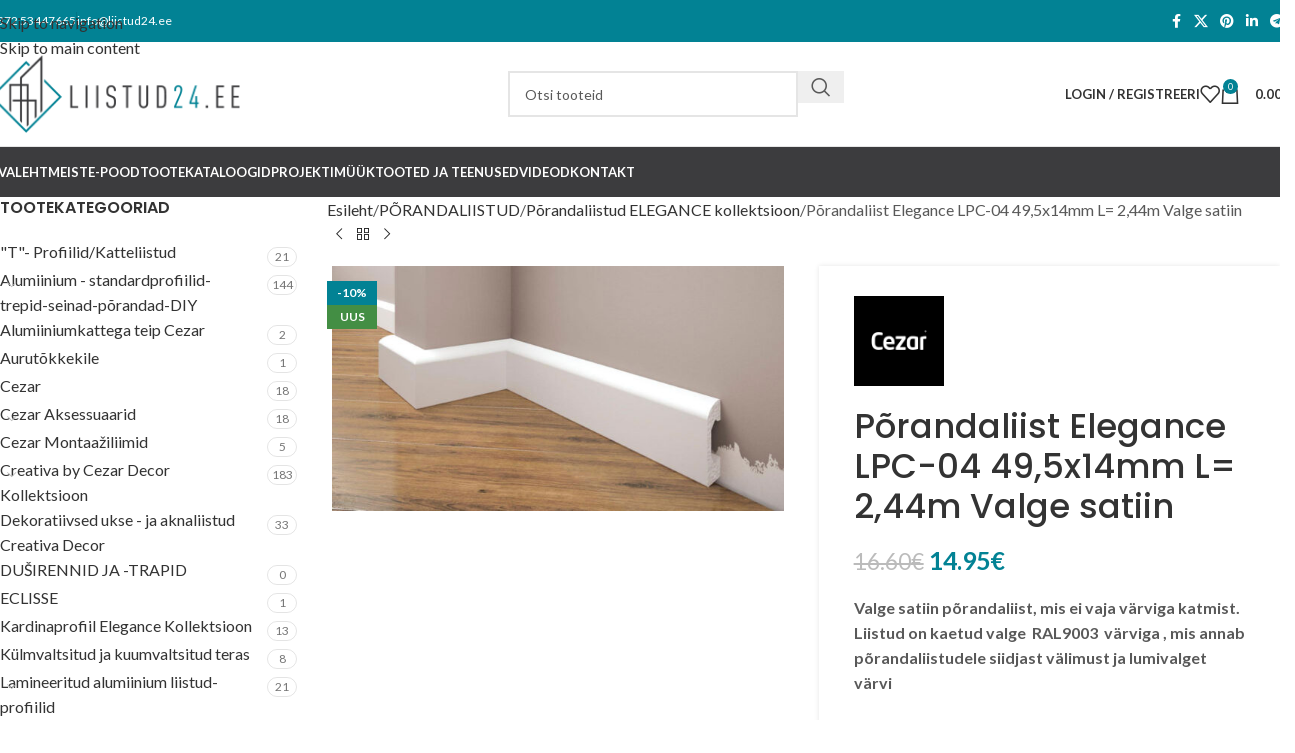

--- FILE ---
content_type: text/html; charset=UTF-8
request_url: https://liistud24.ee/toode/porandaliist-elegance-lpc-04-495x14mm-l-244m-bialy-mat/
body_size: 36799
content:
<!DOCTYPE html>
<html dir="ltr" lang="et">
<head>
	<meta charset="UTF-8">
	<link rel="profile" href="https://gmpg.org/xfn/11">
	<link rel="pingback" href="https://liistud24.ee/xmlrpc.php">

	<title>Põrandaliist Elegance LPC-04 49,5x14mm L= 2,44m Valge satiin | liistud24.ee</title>
<style>
#wpadminbar #wp-admin-bar-wccp_free_top_button .ab-icon:before {
	content: "\f160";
	color: #02CA02;
	top: 3px;
}
#wpadminbar #wp-admin-bar-wccp_free_top_button .ab-icon {
	transform: rotate(45deg);
}
</style>
	<style>img:is([sizes="auto" i], [sizes^="auto," i]) { contain-intrinsic-size: 3000px 1500px }</style>
	
		<!-- All in One SEO 4.8.8 - aioseo.com -->
	<meta name="robots" content="max-image-preview:large" />
	<link rel="canonical" href="https://liistud24.ee/toode/porandaliist-elegance-lpc-04-495x14mm-l-244m-bialy-mat/" />
	<meta name="generator" content="All in One SEO (AIOSEO) 4.8.8" />
		<script type="application/ld+json" class="aioseo-schema">
			{"@context":"https:\/\/schema.org","@graph":[{"@type":"BreadcrumbList","@id":"https:\/\/liistud24.ee\/toode\/porandaliist-elegance-lpc-04-495x14mm-l-244m-bialy-mat\/#breadcrumblist","itemListElement":[{"@type":"ListItem","@id":"https:\/\/liistud24.ee#listItem","position":1,"name":"Home","item":"https:\/\/liistud24.ee","nextItem":{"@type":"ListItem","@id":"https:\/\/liistud24.ee\/e-pood\/#listItem","name":"E-pood"}},{"@type":"ListItem","@id":"https:\/\/liistud24.ee\/e-pood\/#listItem","position":2,"name":"E-pood","item":"https:\/\/liistud24.ee\/e-pood\/","nextItem":{"@type":"ListItem","@id":"https:\/\/liistud24.ee\/tootekategooria\/porandaliistud-2\/#listItem","name":"P\u00d5RANDALIISTUD"},"previousItem":{"@type":"ListItem","@id":"https:\/\/liistud24.ee#listItem","name":"Home"}},{"@type":"ListItem","@id":"https:\/\/liistud24.ee\/tootekategooria\/porandaliistud-2\/#listItem","position":3,"name":"P\u00d5RANDALIISTUD","item":"https:\/\/liistud24.ee\/tootekategooria\/porandaliistud-2\/","nextItem":{"@type":"ListItem","@id":"https:\/\/liistud24.ee\/tootekategooria\/porandaliistud-2\/porandaliistud\/#listItem","name":"P\u00f5randaliistud ELEGANCE kollektsioon"},"previousItem":{"@type":"ListItem","@id":"https:\/\/liistud24.ee\/e-pood\/#listItem","name":"E-pood"}},{"@type":"ListItem","@id":"https:\/\/liistud24.ee\/tootekategooria\/porandaliistud-2\/porandaliistud\/#listItem","position":4,"name":"P\u00f5randaliistud ELEGANCE kollektsioon","item":"https:\/\/liistud24.ee\/tootekategooria\/porandaliistud-2\/porandaliistud\/","nextItem":{"@type":"ListItem","@id":"https:\/\/liistud24.ee\/toode\/porandaliist-elegance-lpc-04-495x14mm-l-244m-bialy-mat\/#listItem","name":"P\u00f5randaliist Elegance LPC-04 49,5x14mm L= 2,44m Valge satiin"},"previousItem":{"@type":"ListItem","@id":"https:\/\/liistud24.ee\/tootekategooria\/porandaliistud-2\/#listItem","name":"P\u00d5RANDALIISTUD"}},{"@type":"ListItem","@id":"https:\/\/liistud24.ee\/toode\/porandaliist-elegance-lpc-04-495x14mm-l-244m-bialy-mat\/#listItem","position":5,"name":"P\u00f5randaliist Elegance LPC-04 49,5x14mm L= 2,44m Valge satiin","previousItem":{"@type":"ListItem","@id":"https:\/\/liistud24.ee\/tootekategooria\/porandaliistud-2\/porandaliistud\/#listItem","name":"P\u00f5randaliistud ELEGANCE kollektsioon"}}]},{"@type":"ItemPage","@id":"https:\/\/liistud24.ee\/toode\/porandaliist-elegance-lpc-04-495x14mm-l-244m-bialy-mat\/#itempage","url":"https:\/\/liistud24.ee\/toode\/porandaliist-elegance-lpc-04-495x14mm-l-244m-bialy-mat\/","name":"P\u00f5randaliist Elegance LPC-04 49,5x14mm L= 2,44m Valge satiin | liistud24.ee","inLanguage":"et","isPartOf":{"@id":"https:\/\/liistud24.ee\/#website"},"breadcrumb":{"@id":"https:\/\/liistud24.ee\/toode\/porandaliist-elegance-lpc-04-495x14mm-l-244m-bialy-mat\/#breadcrumblist"},"image":{"@type":"ImageObject","url":"https:\/\/liistud24.ee\/wp-content\/uploads\/2019\/11\/Kood-898945-862359.jpg","@id":"https:\/\/liistud24.ee\/toode\/porandaliist-elegance-lpc-04-495x14mm-l-244m-bialy-mat\/#mainImage","width":1024,"height":556},"primaryImageOfPage":{"@id":"https:\/\/liistud24.ee\/toode\/porandaliist-elegance-lpc-04-495x14mm-l-244m-bialy-mat\/#mainImage"},"datePublished":"2019-11-05T19:24:46+02:00","dateModified":"2025-02-01T11:05:46+02:00"},{"@type":"Organization","@id":"https:\/\/liistud24.ee\/#organization","name":"liistud24.ee","url":"https:\/\/liistud24.ee\/","telephone":"+37253401634","logo":{"@type":"ImageObject","url":"https:\/\/liistud24.ee\/wp-content\/uploads\/2021\/07\/Liistud24_logo-012.png","@id":"https:\/\/liistud24.ee\/toode\/porandaliist-elegance-lpc-04-495x14mm-l-244m-bialy-mat\/#organizationLogo","width":258,"height":80},"image":{"@id":"https:\/\/liistud24.ee\/toode\/porandaliist-elegance-lpc-04-495x14mm-l-244m-bialy-mat\/#organizationLogo"},"sameAs":["https:\/\/facebook.com\/","https:\/\/x.com\/","https:\/\/instagram.com\/","https:\/\/pinterest.com\/","https:\/\/youtube.com\/","https:\/\/linkedin.com\/in\/"]},{"@type":"WebSite","@id":"https:\/\/liistud24.ee\/#website","url":"https:\/\/liistud24.ee\/","name":"liistud24.ee","inLanguage":"et","publisher":{"@id":"https:\/\/liistud24.ee\/#organization"}}]}
		</script>
		<!-- All in One SEO -->

<link rel='dns-prefetch' href='//www.googletagmanager.com' />
<link rel='dns-prefetch' href='//fonts.googleapis.com' />
<link rel="alternate" type="application/rss+xml" title="liistud24.ee &raquo; RSS" href="https://liistud24.ee/feed/" />
<link rel="alternate" type="application/rss+xml" title="liistud24.ee &raquo; Kommentaaride RSS" href="https://liistud24.ee/comments/feed/" />
<link rel='stylesheet' id='wp-block-library-css' href='https://liistud24.ee/wp-includes/css/dist/block-library/style.min.css?ver=0bc54d904b4c37685983477a15680cae' type='text/css' media='all' />
<style id='global-styles-inline-css' type='text/css'>
:root{--wp--preset--aspect-ratio--square: 1;--wp--preset--aspect-ratio--4-3: 4/3;--wp--preset--aspect-ratio--3-4: 3/4;--wp--preset--aspect-ratio--3-2: 3/2;--wp--preset--aspect-ratio--2-3: 2/3;--wp--preset--aspect-ratio--16-9: 16/9;--wp--preset--aspect-ratio--9-16: 9/16;--wp--preset--color--black: #000000;--wp--preset--color--cyan-bluish-gray: #abb8c3;--wp--preset--color--white: #ffffff;--wp--preset--color--pale-pink: #f78da7;--wp--preset--color--vivid-red: #cf2e2e;--wp--preset--color--luminous-vivid-orange: #ff6900;--wp--preset--color--luminous-vivid-amber: #fcb900;--wp--preset--color--light-green-cyan: #7bdcb5;--wp--preset--color--vivid-green-cyan: #00d084;--wp--preset--color--pale-cyan-blue: #8ed1fc;--wp--preset--color--vivid-cyan-blue: #0693e3;--wp--preset--color--vivid-purple: #9b51e0;--wp--preset--gradient--vivid-cyan-blue-to-vivid-purple: linear-gradient(135deg,rgba(6,147,227,1) 0%,rgb(155,81,224) 100%);--wp--preset--gradient--light-green-cyan-to-vivid-green-cyan: linear-gradient(135deg,rgb(122,220,180) 0%,rgb(0,208,130) 100%);--wp--preset--gradient--luminous-vivid-amber-to-luminous-vivid-orange: linear-gradient(135deg,rgba(252,185,0,1) 0%,rgba(255,105,0,1) 100%);--wp--preset--gradient--luminous-vivid-orange-to-vivid-red: linear-gradient(135deg,rgba(255,105,0,1) 0%,rgb(207,46,46) 100%);--wp--preset--gradient--very-light-gray-to-cyan-bluish-gray: linear-gradient(135deg,rgb(238,238,238) 0%,rgb(169,184,195) 100%);--wp--preset--gradient--cool-to-warm-spectrum: linear-gradient(135deg,rgb(74,234,220) 0%,rgb(151,120,209) 20%,rgb(207,42,186) 40%,rgb(238,44,130) 60%,rgb(251,105,98) 80%,rgb(254,248,76) 100%);--wp--preset--gradient--blush-light-purple: linear-gradient(135deg,rgb(255,206,236) 0%,rgb(152,150,240) 100%);--wp--preset--gradient--blush-bordeaux: linear-gradient(135deg,rgb(254,205,165) 0%,rgb(254,45,45) 50%,rgb(107,0,62) 100%);--wp--preset--gradient--luminous-dusk: linear-gradient(135deg,rgb(255,203,112) 0%,rgb(199,81,192) 50%,rgb(65,88,208) 100%);--wp--preset--gradient--pale-ocean: linear-gradient(135deg,rgb(255,245,203) 0%,rgb(182,227,212) 50%,rgb(51,167,181) 100%);--wp--preset--gradient--electric-grass: linear-gradient(135deg,rgb(202,248,128) 0%,rgb(113,206,126) 100%);--wp--preset--gradient--midnight: linear-gradient(135deg,rgb(2,3,129) 0%,rgb(40,116,252) 100%);--wp--preset--font-size--small: 13px;--wp--preset--font-size--medium: 20px;--wp--preset--font-size--large: 36px;--wp--preset--font-size--x-large: 42px;--wp--preset--spacing--20: 0.44rem;--wp--preset--spacing--30: 0.67rem;--wp--preset--spacing--40: 1rem;--wp--preset--spacing--50: 1.5rem;--wp--preset--spacing--60: 2.25rem;--wp--preset--spacing--70: 3.38rem;--wp--preset--spacing--80: 5.06rem;--wp--preset--shadow--natural: 6px 6px 9px rgba(0, 0, 0, 0.2);--wp--preset--shadow--deep: 12px 12px 50px rgba(0, 0, 0, 0.4);--wp--preset--shadow--sharp: 6px 6px 0px rgba(0, 0, 0, 0.2);--wp--preset--shadow--outlined: 6px 6px 0px -3px rgba(255, 255, 255, 1), 6px 6px rgba(0, 0, 0, 1);--wp--preset--shadow--crisp: 6px 6px 0px rgba(0, 0, 0, 1);}:where(body) { margin: 0; }.wp-site-blocks > .alignleft { float: left; margin-right: 2em; }.wp-site-blocks > .alignright { float: right; margin-left: 2em; }.wp-site-blocks > .aligncenter { justify-content: center; margin-left: auto; margin-right: auto; }:where(.is-layout-flex){gap: 0.5em;}:where(.is-layout-grid){gap: 0.5em;}.is-layout-flow > .alignleft{float: left;margin-inline-start: 0;margin-inline-end: 2em;}.is-layout-flow > .alignright{float: right;margin-inline-start: 2em;margin-inline-end: 0;}.is-layout-flow > .aligncenter{margin-left: auto !important;margin-right: auto !important;}.is-layout-constrained > .alignleft{float: left;margin-inline-start: 0;margin-inline-end: 2em;}.is-layout-constrained > .alignright{float: right;margin-inline-start: 2em;margin-inline-end: 0;}.is-layout-constrained > .aligncenter{margin-left: auto !important;margin-right: auto !important;}.is-layout-constrained > :where(:not(.alignleft):not(.alignright):not(.alignfull)){margin-left: auto !important;margin-right: auto !important;}body .is-layout-flex{display: flex;}.is-layout-flex{flex-wrap: wrap;align-items: center;}.is-layout-flex > :is(*, div){margin: 0;}body .is-layout-grid{display: grid;}.is-layout-grid > :is(*, div){margin: 0;}body{padding-top: 0px;padding-right: 0px;padding-bottom: 0px;padding-left: 0px;}a:where(:not(.wp-element-button)){text-decoration: none;}:root :where(.wp-element-button, .wp-block-button__link){background-color: #32373c;border-width: 0;color: #fff;font-family: inherit;font-size: inherit;line-height: inherit;padding: calc(0.667em + 2px) calc(1.333em + 2px);text-decoration: none;}.has-black-color{color: var(--wp--preset--color--black) !important;}.has-cyan-bluish-gray-color{color: var(--wp--preset--color--cyan-bluish-gray) !important;}.has-white-color{color: var(--wp--preset--color--white) !important;}.has-pale-pink-color{color: var(--wp--preset--color--pale-pink) !important;}.has-vivid-red-color{color: var(--wp--preset--color--vivid-red) !important;}.has-luminous-vivid-orange-color{color: var(--wp--preset--color--luminous-vivid-orange) !important;}.has-luminous-vivid-amber-color{color: var(--wp--preset--color--luminous-vivid-amber) !important;}.has-light-green-cyan-color{color: var(--wp--preset--color--light-green-cyan) !important;}.has-vivid-green-cyan-color{color: var(--wp--preset--color--vivid-green-cyan) !important;}.has-pale-cyan-blue-color{color: var(--wp--preset--color--pale-cyan-blue) !important;}.has-vivid-cyan-blue-color{color: var(--wp--preset--color--vivid-cyan-blue) !important;}.has-vivid-purple-color{color: var(--wp--preset--color--vivid-purple) !important;}.has-black-background-color{background-color: var(--wp--preset--color--black) !important;}.has-cyan-bluish-gray-background-color{background-color: var(--wp--preset--color--cyan-bluish-gray) !important;}.has-white-background-color{background-color: var(--wp--preset--color--white) !important;}.has-pale-pink-background-color{background-color: var(--wp--preset--color--pale-pink) !important;}.has-vivid-red-background-color{background-color: var(--wp--preset--color--vivid-red) !important;}.has-luminous-vivid-orange-background-color{background-color: var(--wp--preset--color--luminous-vivid-orange) !important;}.has-luminous-vivid-amber-background-color{background-color: var(--wp--preset--color--luminous-vivid-amber) !important;}.has-light-green-cyan-background-color{background-color: var(--wp--preset--color--light-green-cyan) !important;}.has-vivid-green-cyan-background-color{background-color: var(--wp--preset--color--vivid-green-cyan) !important;}.has-pale-cyan-blue-background-color{background-color: var(--wp--preset--color--pale-cyan-blue) !important;}.has-vivid-cyan-blue-background-color{background-color: var(--wp--preset--color--vivid-cyan-blue) !important;}.has-vivid-purple-background-color{background-color: var(--wp--preset--color--vivid-purple) !important;}.has-black-border-color{border-color: var(--wp--preset--color--black) !important;}.has-cyan-bluish-gray-border-color{border-color: var(--wp--preset--color--cyan-bluish-gray) !important;}.has-white-border-color{border-color: var(--wp--preset--color--white) !important;}.has-pale-pink-border-color{border-color: var(--wp--preset--color--pale-pink) !important;}.has-vivid-red-border-color{border-color: var(--wp--preset--color--vivid-red) !important;}.has-luminous-vivid-orange-border-color{border-color: var(--wp--preset--color--luminous-vivid-orange) !important;}.has-luminous-vivid-amber-border-color{border-color: var(--wp--preset--color--luminous-vivid-amber) !important;}.has-light-green-cyan-border-color{border-color: var(--wp--preset--color--light-green-cyan) !important;}.has-vivid-green-cyan-border-color{border-color: var(--wp--preset--color--vivid-green-cyan) !important;}.has-pale-cyan-blue-border-color{border-color: var(--wp--preset--color--pale-cyan-blue) !important;}.has-vivid-cyan-blue-border-color{border-color: var(--wp--preset--color--vivid-cyan-blue) !important;}.has-vivid-purple-border-color{border-color: var(--wp--preset--color--vivid-purple) !important;}.has-vivid-cyan-blue-to-vivid-purple-gradient-background{background: var(--wp--preset--gradient--vivid-cyan-blue-to-vivid-purple) !important;}.has-light-green-cyan-to-vivid-green-cyan-gradient-background{background: var(--wp--preset--gradient--light-green-cyan-to-vivid-green-cyan) !important;}.has-luminous-vivid-amber-to-luminous-vivid-orange-gradient-background{background: var(--wp--preset--gradient--luminous-vivid-amber-to-luminous-vivid-orange) !important;}.has-luminous-vivid-orange-to-vivid-red-gradient-background{background: var(--wp--preset--gradient--luminous-vivid-orange-to-vivid-red) !important;}.has-very-light-gray-to-cyan-bluish-gray-gradient-background{background: var(--wp--preset--gradient--very-light-gray-to-cyan-bluish-gray) !important;}.has-cool-to-warm-spectrum-gradient-background{background: var(--wp--preset--gradient--cool-to-warm-spectrum) !important;}.has-blush-light-purple-gradient-background{background: var(--wp--preset--gradient--blush-light-purple) !important;}.has-blush-bordeaux-gradient-background{background: var(--wp--preset--gradient--blush-bordeaux) !important;}.has-luminous-dusk-gradient-background{background: var(--wp--preset--gradient--luminous-dusk) !important;}.has-pale-ocean-gradient-background{background: var(--wp--preset--gradient--pale-ocean) !important;}.has-electric-grass-gradient-background{background: var(--wp--preset--gradient--electric-grass) !important;}.has-midnight-gradient-background{background: var(--wp--preset--gradient--midnight) !important;}.has-small-font-size{font-size: var(--wp--preset--font-size--small) !important;}.has-medium-font-size{font-size: var(--wp--preset--font-size--medium) !important;}.has-large-font-size{font-size: var(--wp--preset--font-size--large) !important;}.has-x-large-font-size{font-size: var(--wp--preset--font-size--x-large) !important;}
:where(.wp-block-post-template.is-layout-flex){gap: 1.25em;}:where(.wp-block-post-template.is-layout-grid){gap: 1.25em;}
:where(.wp-block-columns.is-layout-flex){gap: 2em;}:where(.wp-block-columns.is-layout-grid){gap: 2em;}
:root :where(.wp-block-pullquote){font-size: 1.5em;line-height: 1.6;}
</style>
<style id='woocommerce-inline-inline-css' type='text/css'>
.woocommerce form .form-row .required { visibility: visible; }
</style>
<link rel='stylesheet' id='montonio-style-css' href='https://liistud24.ee/wp-content/plugins/montonio-for-woocommerce/assets/css/montonio-style.css?ver=9.3.2' type='text/css' media='all' />
<link rel='stylesheet' id='wd-widget-price-filter-css' href='https://liistud24.ee/wp-content/themes/liistud5/css/parts/woo-widget-price-filter.min.css?ver=8.3.0' type='text/css' media='all' />
<link rel='stylesheet' id='js_composer_front-css' href='https://liistud24.ee/wp-content/plugins/js_composer/assets/css/js_composer.min.css?ver=8.6.1' type='text/css' media='all' />
<link rel='stylesheet' id='wd-style-base-css' href='https://liistud24.ee/wp-content/themes/liistud5/css/parts/base.min.css?ver=8.3.0' type='text/css' media='all' />
<link rel='stylesheet' id='wd-helpers-wpb-elem-css' href='https://liistud24.ee/wp-content/themes/liistud5/css/parts/helpers-wpb-elem.min.css?ver=8.3.0' type='text/css' media='all' />
<link rel='stylesheet' id='wd-revolution-slider-css' href='https://liistud24.ee/wp-content/themes/liistud5/css/parts/int-rev-slider.min.css?ver=8.3.0' type='text/css' media='all' />
<link rel='stylesheet' id='wd-wpbakery-base-css' href='https://liistud24.ee/wp-content/themes/liistud5/css/parts/int-wpb-base.min.css?ver=8.3.0' type='text/css' media='all' />
<link rel='stylesheet' id='wd-wpbakery-base-deprecated-css' href='https://liistud24.ee/wp-content/themes/liistud5/css/parts/int-wpb-base-deprecated.min.css?ver=8.3.0' type='text/css' media='all' />
<link rel='stylesheet' id='wd-int-wordfence-css' href='https://liistud24.ee/wp-content/themes/liistud5/css/parts/int-wordfence.min.css?ver=8.3.0' type='text/css' media='all' />
<link rel='stylesheet' id='wd-woocommerce-base-css' href='https://liistud24.ee/wp-content/themes/liistud5/css/parts/woocommerce-base.min.css?ver=8.3.0' type='text/css' media='all' />
<link rel='stylesheet' id='wd-mod-star-rating-css' href='https://liistud24.ee/wp-content/themes/liistud5/css/parts/mod-star-rating.min.css?ver=8.3.0' type='text/css' media='all' />
<link rel='stylesheet' id='wd-woocommerce-block-notices-css' href='https://liistud24.ee/wp-content/themes/liistud5/css/parts/woo-mod-block-notices.min.css?ver=8.3.0' type='text/css' media='all' />
<link rel='stylesheet' id='wd-woo-mod-quantity-css' href='https://liistud24.ee/wp-content/themes/liistud5/css/parts/woo-mod-quantity.min.css?ver=8.3.0' type='text/css' media='all' />
<link rel='stylesheet' id='wd-woo-single-prod-el-base-css' href='https://liistud24.ee/wp-content/themes/liistud5/css/parts/woo-single-prod-el-base.min.css?ver=8.3.0' type='text/css' media='all' />
<link rel='stylesheet' id='wd-woo-mod-stock-status-css' href='https://liistud24.ee/wp-content/themes/liistud5/css/parts/woo-mod-stock-status.min.css?ver=8.3.0' type='text/css' media='all' />
<link rel='stylesheet' id='wd-woo-mod-shop-attributes-css' href='https://liistud24.ee/wp-content/themes/liistud5/css/parts/woo-mod-shop-attributes.min.css?ver=8.3.0' type='text/css' media='all' />
<link rel='stylesheet' id='wd-wp-blocks-css' href='https://liistud24.ee/wp-content/themes/liistud5/css/parts/wp-blocks.min.css?ver=8.3.0' type='text/css' media='all' />
<link rel='stylesheet' id='wd-header-base-css' href='https://liistud24.ee/wp-content/themes/liistud5/css/parts/header-base.min.css?ver=8.3.0' type='text/css' media='all' />
<link rel='stylesheet' id='wd-mod-tools-css' href='https://liistud24.ee/wp-content/themes/liistud5/css/parts/mod-tools.min.css?ver=8.3.0' type='text/css' media='all' />
<link rel='stylesheet' id='wd-header-elements-base-css' href='https://liistud24.ee/wp-content/themes/liistud5/css/parts/header-el-base.min.css?ver=8.3.0' type='text/css' media='all' />
<link rel='stylesheet' id='wd-social-icons-css' href='https://liistud24.ee/wp-content/themes/liistud5/css/parts/el-social-icons.min.css?ver=8.3.0' type='text/css' media='all' />
<link rel='stylesheet' id='wd-header-search-css' href='https://liistud24.ee/wp-content/themes/liistud5/css/parts/header-el-search.min.css?ver=8.3.0' type='text/css' media='all' />
<link rel='stylesheet' id='wd-header-search-form-css' href='https://liistud24.ee/wp-content/themes/liistud5/css/parts/header-el-search-form.min.css?ver=8.3.0' type='text/css' media='all' />
<link rel='stylesheet' id='wd-wd-search-form-css' href='https://liistud24.ee/wp-content/themes/liistud5/css/parts/wd-search-form.min.css?ver=8.3.0' type='text/css' media='all' />
<link rel='stylesheet' id='wd-wd-search-dropdown-css' href='https://liistud24.ee/wp-content/themes/liistud5/css/parts/wd-search-dropdown.min.css?ver=8.3.0' type='text/css' media='all' />
<link rel='stylesheet' id='wd-header-my-account-dropdown-css' href='https://liistud24.ee/wp-content/themes/liistud5/css/parts/header-el-my-account-dropdown.min.css?ver=8.3.0' type='text/css' media='all' />
<link rel='stylesheet' id='wd-woo-mod-login-form-css' href='https://liistud24.ee/wp-content/themes/liistud5/css/parts/woo-mod-login-form.min.css?ver=8.3.0' type='text/css' media='all' />
<link rel='stylesheet' id='wd-header-my-account-css' href='https://liistud24.ee/wp-content/themes/liistud5/css/parts/header-el-my-account.min.css?ver=8.3.0' type='text/css' media='all' />
<link rel='stylesheet' id='wd-header-cart-side-css' href='https://liistud24.ee/wp-content/themes/liistud5/css/parts/header-el-cart-side.min.css?ver=8.3.0' type='text/css' media='all' />
<link rel='stylesheet' id='wd-header-cart-css' href='https://liistud24.ee/wp-content/themes/liistud5/css/parts/header-el-cart.min.css?ver=8.3.0' type='text/css' media='all' />
<link rel='stylesheet' id='wd-widget-shopping-cart-css' href='https://liistud24.ee/wp-content/themes/liistud5/css/parts/woo-widget-shopping-cart.min.css?ver=8.3.0' type='text/css' media='all' />
<link rel='stylesheet' id='wd-widget-product-list-css' href='https://liistud24.ee/wp-content/themes/liistud5/css/parts/woo-widget-product-list.min.css?ver=8.3.0' type='text/css' media='all' />
<link rel='stylesheet' id='wd-header-mobile-nav-dropdown-css' href='https://liistud24.ee/wp-content/themes/liistud5/css/parts/header-el-mobile-nav-dropdown.min.css?ver=8.3.0' type='text/css' media='all' />
<link rel='stylesheet' id='wd-page-title-css' href='https://liistud24.ee/wp-content/themes/liistud5/css/parts/page-title.min.css?ver=8.3.0' type='text/css' media='all' />
<link rel='stylesheet' id='wd-off-canvas-sidebar-css' href='https://liistud24.ee/wp-content/themes/liistud5/css/parts/opt-off-canvas-sidebar.min.css?ver=8.3.0' type='text/css' media='all' />
<link rel='stylesheet' id='wd-widget-product-cat-css' href='https://liistud24.ee/wp-content/themes/liistud5/css/parts/woo-widget-product-cat.min.css?ver=8.3.0' type='text/css' media='all' />
<link rel='stylesheet' id='wd-woo-single-prod-predefined-css' href='https://liistud24.ee/wp-content/themes/liistud5/css/parts/woo-single-prod-predefined.min.css?ver=8.3.0' type='text/css' media='all' />
<link rel='stylesheet' id='wd-woo-single-prod-and-quick-view-predefined-css' href='https://liistud24.ee/wp-content/themes/liistud5/css/parts/woo-single-prod-and-quick-view-predefined.min.css?ver=8.3.0' type='text/css' media='all' />
<link rel='stylesheet' id='wd-woo-single-prod-el-tabs-predefined-css' href='https://liistud24.ee/wp-content/themes/liistud5/css/parts/woo-single-prod-el-tabs-predefined.min.css?ver=8.3.0' type='text/css' media='all' />
<link rel='stylesheet' id='wd-woo-single-prod-opt-base-css' href='https://liistud24.ee/wp-content/themes/liistud5/css/parts/woo-single-prod-opt-base.min.css?ver=8.3.0' type='text/css' media='all' />
<link rel='stylesheet' id='wd-woo-single-prod-el-navigation-css' href='https://liistud24.ee/wp-content/themes/liistud5/css/parts/woo-single-prod-el-navigation.min.css?ver=8.3.0' type='text/css' media='all' />
<link rel='stylesheet' id='wd-woo-single-prod-el-gallery-css' href='https://liistud24.ee/wp-content/themes/liistud5/css/parts/woo-single-prod-el-gallery.min.css?ver=8.3.0' type='text/css' media='all' />
<link rel='stylesheet' id='wd-swiper-css' href='https://liistud24.ee/wp-content/themes/liistud5/css/parts/lib-swiper.min.css?ver=8.3.0' type='text/css' media='all' />
<link rel='stylesheet' id='wd-woo-mod-product-labels-css' href='https://liistud24.ee/wp-content/themes/liistud5/css/parts/woo-mod-product-labels.min.css?ver=8.3.0' type='text/css' media='all' />
<link rel='stylesheet' id='wd-woo-mod-product-labels-rect-css' href='https://liistud24.ee/wp-content/themes/liistud5/css/parts/woo-mod-product-labels-rect.min.css?ver=8.3.0' type='text/css' media='all' />
<link rel='stylesheet' id='wd-swiper-arrows-css' href='https://liistud24.ee/wp-content/themes/liistud5/css/parts/lib-swiper-arrows.min.css?ver=8.3.0' type='text/css' media='all' />
<link rel='stylesheet' id='wd-photoswipe-css' href='https://liistud24.ee/wp-content/themes/liistud5/css/parts/lib-photoswipe.min.css?ver=8.3.0' type='text/css' media='all' />
<link rel='stylesheet' id='wd-woo-mod-product-info-css' href='https://liistud24.ee/wp-content/themes/liistud5/css/parts/woo-mod-product-info.min.css?ver=8.3.0' type='text/css' media='all' />
<link rel='stylesheet' id='wd-woo-opt-visits-count-css' href='https://liistud24.ee/wp-content/themes/liistud5/css/parts/woo-opt-visits-count.min.css?ver=8.3.0' type='text/css' media='all' />
<link rel='stylesheet' id='wd-tabs-css' href='https://liistud24.ee/wp-content/themes/liistud5/css/parts/el-tabs.min.css?ver=8.3.0' type='text/css' media='all' />
<link rel='stylesheet' id='wd-woo-single-prod-el-tabs-opt-layout-tabs-css' href='https://liistud24.ee/wp-content/themes/liistud5/css/parts/woo-single-prod-el-tabs-opt-layout-tabs.min.css?ver=8.3.0' type='text/css' media='all' />
<link rel='stylesheet' id='wd-accordion-css' href='https://liistud24.ee/wp-content/themes/liistud5/css/parts/el-accordion.min.css?ver=8.3.0' type='text/css' media='all' />
<link rel='stylesheet' id='wd-accordion-elem-wpb-css' href='https://liistud24.ee/wp-content/themes/liistud5/css/parts/el-accordion-wpb-elem.min.css?ver=8.3.0' type='text/css' media='all' />
<link rel='stylesheet' id='wd-product-loop-css' href='https://liistud24.ee/wp-content/themes/liistud5/css/parts/woo-product-loop.min.css?ver=8.3.0' type='text/css' media='all' />
<link rel='stylesheet' id='wd-product-loop-base-css' href='https://liistud24.ee/wp-content/themes/liistud5/css/parts/woo-product-loop-base.min.css?ver=8.3.0' type='text/css' media='all' />
<link rel='stylesheet' id='wd-woo-mod-add-btn-replace-css' href='https://liistud24.ee/wp-content/themes/liistud5/css/parts/woo-mod-add-btn-replace.min.css?ver=8.3.0' type='text/css' media='all' />
<link rel='stylesheet' id='wd-mod-more-description-css' href='https://liistud24.ee/wp-content/themes/liistud5/css/parts/mod-more-description.min.css?ver=8.3.0' type='text/css' media='all' />
<link rel='stylesheet' id='wd-bordered-product-css' href='https://liistud24.ee/wp-content/themes/liistud5/css/parts/woo-opt-bordered-product.min.css?ver=8.3.0' type='text/css' media='all' />
<link rel='stylesheet' id='wd-mfp-popup-css' href='https://liistud24.ee/wp-content/themes/liistud5/css/parts/lib-magnific-popup.min.css?ver=8.3.0' type='text/css' media='all' />
<link rel='stylesheet' id='wd-mod-animations-transform-css' href='https://liistud24.ee/wp-content/themes/liistud5/css/parts/mod-animations-transform.min.css?ver=8.3.0' type='text/css' media='all' />
<link rel='stylesheet' id='wd-mod-transform-css' href='https://liistud24.ee/wp-content/themes/liistud5/css/parts/mod-transform.min.css?ver=8.3.0' type='text/css' media='all' />
<link rel='stylesheet' id='wd-swiper-pagin-css' href='https://liistud24.ee/wp-content/themes/liistud5/css/parts/lib-swiper-pagin.min.css?ver=8.3.0' type='text/css' media='all' />
<link rel='stylesheet' id='wd-footer-base-css' href='https://liistud24.ee/wp-content/themes/liistud5/css/parts/footer-base.min.css?ver=8.3.0' type='text/css' media='all' />
<link rel='stylesheet' id='wd-brands-css' href='https://liistud24.ee/wp-content/themes/liistud5/css/parts/el-brand.min.css?ver=8.3.0' type='text/css' media='all' />
<link rel='stylesheet' id='wd-brands-style-bordered-css' href='https://liistud24.ee/wp-content/themes/liistud5/css/parts/el-brand-style-bordered.min.css?ver=8.3.0' type='text/css' media='all' />
<link rel='stylesheet' id='wd-list-css' href='https://liistud24.ee/wp-content/themes/liistud5/css/parts/el-list.min.css?ver=8.3.0' type='text/css' media='all' />
<link rel='stylesheet' id='wd-el-list-css' href='https://liistud24.ee/wp-content/themes/liistud5/css/parts/el-list-wpb-elem.min.css?ver=8.3.0' type='text/css' media='all' />
<link rel='stylesheet' id='wd-scroll-top-css' href='https://liistud24.ee/wp-content/themes/liistud5/css/parts/opt-scrolltotop.min.css?ver=8.3.0' type='text/css' media='all' />
<link rel='stylesheet' id='wd-wd-search-results-css' href='https://liistud24.ee/wp-content/themes/liistud5/css/parts/wd-search-results.min.css?ver=8.3.0' type='text/css' media='all' />
<link rel='stylesheet' id='wd-bottom-toolbar-css' href='https://liistud24.ee/wp-content/themes/liistud5/css/parts/opt-bottom-toolbar.min.css?ver=8.3.0' type='text/css' media='all' />
<link rel='stylesheet' id='wd-mod-sticky-sidebar-opener-css' href='https://liistud24.ee/wp-content/themes/liistud5/css/parts/mod-sticky-sidebar-opener.min.css?ver=8.3.0' type='text/css' media='all' />
<link rel='stylesheet' id='xts-style-default_header-css' href='https://liistud24.ee/wp-content/uploads/2025/12/xts-default_header-1764942518.css?ver=8.3.0' type='text/css' media='all' />
<link rel='stylesheet' id='xts-style-theme_settings_default-css' href='https://liistud24.ee/wp-content/uploads/2025/11/xts-theme_settings_default-1762417183.css?ver=8.3.0' type='text/css' media='all' />
<link rel='stylesheet' id='xts-google-fonts-css' href='https://fonts.googleapis.com/css?family=Lato%3A400%2C700%7CPoppins%3A400%2C600%2C500&#038;ver=8.3.0' type='text/css' media='all' />
<script type="text/javascript" id="woocommerce-google-analytics-integration-gtag-js-after">
/* <![CDATA[ */
/* Google Analytics for WooCommerce (gtag.js) */
					window.dataLayer = window.dataLayer || [];
					function gtag(){dataLayer.push(arguments);}
					// Set up default consent state.
					for ( const mode of [{"analytics_storage":"denied","ad_storage":"denied","ad_user_data":"denied","ad_personalization":"denied","region":["AT","BE","BG","HR","CY","CZ","DK","EE","FI","FR","DE","GR","HU","IS","IE","IT","LV","LI","LT","LU","MT","NL","NO","PL","PT","RO","SK","SI","ES","SE","GB","CH"]}] || [] ) {
						gtag( "consent", "default", { "wait_for_update": 500, ...mode } );
					}
					gtag("js", new Date());
					gtag("set", "developer_id.dOGY3NW", true);
					gtag("config", "G-MS610DQ5FM", {"track_404":true,"allow_google_signals":true,"logged_in":false,"linker":{"domains":[],"allow_incoming":false},"custom_map":{"dimension1":"logged_in"}});
/* ]]> */
</script>
<script type="text/javascript" src="https://liistud24.ee/wp-includes/js/jquery/jquery.min.js?ver=3.7.1" id="jquery-core-js"></script>
<script type="text/javascript" src="https://liistud24.ee/wp-includes/js/jquery/jquery-migrate.min.js?ver=3.4.1" id="jquery-migrate-js"></script>
<script type="text/javascript" src="https://liistud24.ee/wp-content/plugins/woocommerce/assets/js/jquery-blockui/jquery.blockUI.min.js?ver=2.7.0-wc.10.2.3" id="jquery-blockui-js" data-wp-strategy="defer"></script>
<script type="text/javascript" id="wc-add-to-cart-js-extra">
/* <![CDATA[ */
var wc_add_to_cart_params = {"ajax_url":"\/wp-admin\/admin-ajax.php","wc_ajax_url":"\/?wc-ajax=%%endpoint%%","i18n_view_cart":"Vaata ostukorvi","cart_url":"https:\/\/liistud24.ee\/ostukorv\/","is_cart":"","cart_redirect_after_add":"no"};
/* ]]> */
</script>
<script type="text/javascript" src="https://liistud24.ee/wp-content/plugins/woocommerce/assets/js/frontend/add-to-cart.min.js?ver=10.2.3" id="wc-add-to-cart-js" data-wp-strategy="defer"></script>
<script type="text/javascript" src="https://liistud24.ee/wp-content/plugins/woocommerce/assets/js/zoom/jquery.zoom.min.js?ver=1.7.21-wc.10.2.3" id="zoom-js" defer="defer" data-wp-strategy="defer"></script>
<script type="text/javascript" id="wc-single-product-js-extra">
/* <![CDATA[ */
var wc_single_product_params = {"i18n_required_rating_text":"Palun vali hinnang","i18n_rating_options":["1 of 5 stars","2 of 5 stars","3 of 5 stars","4 of 5 stars","5 of 5 stars"],"i18n_product_gallery_trigger_text":"View full-screen image gallery","review_rating_required":"yes","flexslider":{"rtl":false,"animation":"slide","smoothHeight":true,"directionNav":false,"controlNav":"thumbnails","slideshow":false,"animationSpeed":500,"animationLoop":false,"allowOneSlide":false},"zoom_enabled":"","zoom_options":[],"photoswipe_enabled":"","photoswipe_options":{"shareEl":false,"closeOnScroll":false,"history":false,"hideAnimationDuration":0,"showAnimationDuration":0},"flexslider_enabled":""};
/* ]]> */
</script>
<script type="text/javascript" src="https://liistud24.ee/wp-content/plugins/woocommerce/assets/js/frontend/single-product.min.js?ver=10.2.3" id="wc-single-product-js" defer="defer" data-wp-strategy="defer"></script>
<script type="text/javascript" src="https://liistud24.ee/wp-content/plugins/woocommerce/assets/js/js-cookie/js.cookie.min.js?ver=2.1.4-wc.10.2.3" id="js-cookie-js" defer="defer" data-wp-strategy="defer"></script>
<script type="text/javascript" id="woocommerce-js-extra">
/* <![CDATA[ */
var woocommerce_params = {"ajax_url":"\/wp-admin\/admin-ajax.php","wc_ajax_url":"\/?wc-ajax=%%endpoint%%","i18n_password_show":"Show password","i18n_password_hide":"Hide password"};
/* ]]> */
</script>
<script type="text/javascript" src="https://liistud24.ee/wp-content/plugins/woocommerce/assets/js/frontend/woocommerce.min.js?ver=10.2.3" id="woocommerce-js" defer="defer" data-wp-strategy="defer"></script>
<script type="text/javascript" src="https://liistud24.ee/wp-content/plugins/js_composer/assets/js/vendors/woocommerce-add-to-cart.js?ver=8.6.1" id="vc_woocommerce-add-to-cart-js-js"></script>
<script type="text/javascript" src="https://liistud24.ee/wp-content/themes/liistud5/js/libs/device.min.js?ver=8.3.0" id="wd-device-library-js"></script>
<script type="text/javascript" src="https://liistud24.ee/wp-content/themes/liistud5/js/scripts/global/scrollBar.min.js?ver=8.3.0" id="wd-scrollbar-js"></script>
<script></script><link rel="https://api.w.org/" href="https://liistud24.ee/wp-json/" /><link rel="alternate" title="JSON" type="application/json" href="https://liistud24.ee/wp-json/wp/v2/product/75253" /><link rel="EditURI" type="application/rsd+xml" title="RSD" href="https://liistud24.ee/xmlrpc.php?rsd" />

<link rel='shortlink' href='https://liistud24.ee/?p=75253' />
<link rel="alternate" title="oEmbed (JSON)" type="application/json+oembed" href="https://liistud24.ee/wp-json/oembed/1.0/embed?url=https%3A%2F%2Fliistud24.ee%2Ftoode%2Fporandaliist-elegance-lpc-04-495x14mm-l-244m-bialy-mat%2F" />
<link rel="alternate" title="oEmbed (XML)" type="text/xml+oembed" href="https://liistud24.ee/wp-json/oembed/1.0/embed?url=https%3A%2F%2Fliistud24.ee%2Ftoode%2Fporandaliist-elegance-lpc-04-495x14mm-l-244m-bialy-mat%2F&#038;format=xml" />
<script id="wpcp_disable_selection" type="text/javascript">
var image_save_msg='You are not allowed to save images!';
	var no_menu_msg='Context Menu disabled!';
	var smessage = "Content is protected !!";

function disableEnterKey(e)
{
	var elemtype = e.target.tagName;
	
	elemtype = elemtype.toUpperCase();
	
	if (elemtype == "TEXT" || elemtype == "TEXTAREA" || elemtype == "INPUT" || elemtype == "PASSWORD" || elemtype == "SELECT" || elemtype == "OPTION" || elemtype == "EMBED")
	{
		elemtype = 'TEXT';
	}
	
	if (e.ctrlKey){
     var key;
     if(window.event)
          key = window.event.keyCode;     //IE
     else
          key = e.which;     //firefox (97)
    //if (key != 17) alert(key);
     if (elemtype!= 'TEXT' && (key == 97 || key == 65 || key == 67 || key == 99 || key == 88 || key == 120 || key == 26 || key == 85  || key == 86 || key == 83 || key == 43 || key == 73))
     {
		if(wccp_free_iscontenteditable(e)) return true;
		show_wpcp_message('You are not allowed to copy content or view source');
		return false;
     }else
     	return true;
     }
}


/*For contenteditable tags*/
function wccp_free_iscontenteditable(e)
{
	var e = e || window.event; // also there is no e.target property in IE. instead IE uses window.event.srcElement
  	
	var target = e.target || e.srcElement;

	var elemtype = e.target.nodeName;
	
	elemtype = elemtype.toUpperCase();
	
	var iscontenteditable = "false";
		
	if(typeof target.getAttribute!="undefined" ) iscontenteditable = target.getAttribute("contenteditable"); // Return true or false as string
	
	var iscontenteditable2 = false;
	
	if(typeof target.isContentEditable!="undefined" ) iscontenteditable2 = target.isContentEditable; // Return true or false as boolean

	if(target.parentElement.isContentEditable) iscontenteditable2 = true;
	
	if (iscontenteditable == "true" || iscontenteditable2 == true)
	{
		if(typeof target.style!="undefined" ) target.style.cursor = "text";
		
		return true;
	}
}

////////////////////////////////////
function disable_copy(e)
{	
	var e = e || window.event; // also there is no e.target property in IE. instead IE uses window.event.srcElement
	
	var elemtype = e.target.tagName;
	
	elemtype = elemtype.toUpperCase();
	
	if (elemtype == "TEXT" || elemtype == "TEXTAREA" || elemtype == "INPUT" || elemtype == "PASSWORD" || elemtype == "SELECT" || elemtype == "OPTION" || elemtype == "EMBED")
	{
		elemtype = 'TEXT';
	}
	
	if(wccp_free_iscontenteditable(e)) return true;
	
	var isSafari = /Safari/.test(navigator.userAgent) && /Apple Computer/.test(navigator.vendor);
	
	var checker_IMG = '';
	if (elemtype == "IMG" && checker_IMG == 'checked' && e.detail >= 2) {show_wpcp_message(alertMsg_IMG);return false;}
	if (elemtype != "TEXT")
	{
		if (smessage !== "" && e.detail == 2)
			show_wpcp_message(smessage);
		
		if (isSafari)
			return true;
		else
			return false;
	}	
}

//////////////////////////////////////////
function disable_copy_ie()
{
	var e = e || window.event;
	var elemtype = window.event.srcElement.nodeName;
	elemtype = elemtype.toUpperCase();
	if(wccp_free_iscontenteditable(e)) return true;
	if (elemtype == "IMG") {show_wpcp_message(alertMsg_IMG);return false;}
	if (elemtype != "TEXT" && elemtype != "TEXTAREA" && elemtype != "INPUT" && elemtype != "PASSWORD" && elemtype != "SELECT" && elemtype != "OPTION" && elemtype != "EMBED")
	{
		return false;
	}
}	
function reEnable()
{
	return true;
}
document.onkeydown = disableEnterKey;
document.onselectstart = disable_copy_ie;
if(navigator.userAgent.indexOf('MSIE')==-1)
{
	document.onmousedown = disable_copy;
	document.onclick = reEnable;
}
function disableSelection(target)
{
    //For IE This code will work
    if (typeof target.onselectstart!="undefined")
    target.onselectstart = disable_copy_ie;
    
    //For Firefox This code will work
    else if (typeof target.style.MozUserSelect!="undefined")
    {target.style.MozUserSelect="none";}
    
    //All other  (ie: Opera) This code will work
    else
    target.onmousedown=function(){return false}
    target.style.cursor = "default";
}
//Calling the JS function directly just after body load
window.onload = function(){disableSelection(document.body);};

//////////////////special for safari Start////////////////
var onlongtouch;
var timer;
var touchduration = 1000; //length of time we want the user to touch before we do something

var elemtype = "";
function touchstart(e) {
	var e = e || window.event;
  // also there is no e.target property in IE.
  // instead IE uses window.event.srcElement
  	var target = e.target || e.srcElement;
	
	elemtype = window.event.srcElement.nodeName;
	
	elemtype = elemtype.toUpperCase();
	
	if(!wccp_pro_is_passive()) e.preventDefault();
	if (!timer) {
		timer = setTimeout(onlongtouch, touchduration);
	}
}

function touchend() {
    //stops short touches from firing the event
    if (timer) {
        clearTimeout(timer);
        timer = null;
    }
	onlongtouch();
}

onlongtouch = function(e) { //this will clear the current selection if anything selected
	
	if (elemtype != "TEXT" && elemtype != "TEXTAREA" && elemtype != "INPUT" && elemtype != "PASSWORD" && elemtype != "SELECT" && elemtype != "EMBED" && elemtype != "OPTION")	
	{
		if (window.getSelection) {
			if (window.getSelection().empty) {  // Chrome
			window.getSelection().empty();
			} else if (window.getSelection().removeAllRanges) {  // Firefox
			window.getSelection().removeAllRanges();
			}
		} else if (document.selection) {  // IE?
			document.selection.empty();
		}
		return false;
	}
};

document.addEventListener("DOMContentLoaded", function(event) { 
    window.addEventListener("touchstart", touchstart, false);
    window.addEventListener("touchend", touchend, false);
});

function wccp_pro_is_passive() {

  var cold = false,
  hike = function() {};

  try {
	  const object1 = {};
  var aid = Object.defineProperty(object1, 'passive', {
  get() {cold = true}
  });
  window.addEventListener('test', hike, aid);
  window.removeEventListener('test', hike, aid);
  } catch (e) {}

  return cold;
}
/*special for safari End*/
</script>
<script id="wpcp_disable_Right_Click" type="text/javascript">
document.ondragstart = function() { return false;}
	function nocontext(e) {
	   return false;
	}
	document.oncontextmenu = nocontext;
</script>
<style>
.unselectable
{
-moz-user-select:none;
-webkit-user-select:none;
cursor: default;
}
html
{
-webkit-touch-callout: none;
-webkit-user-select: none;
-khtml-user-select: none;
-moz-user-select: none;
-ms-user-select: none;
user-select: none;
-webkit-tap-highlight-color: rgba(0,0,0,0);
}
</style>
<script id="wpcp_css_disable_selection" type="text/javascript">
var e = document.getElementsByTagName('body')[0];
if(e)
{
	e.setAttribute('unselectable',"on");
}
</script>
					<meta name="viewport" content="width=device-width, initial-scale=1.0, maximum-scale=1.0, user-scalable=no">
										<noscript><style>.woocommerce-product-gallery{ opacity: 1 !important; }</style></noscript>
	<meta name="generator" content="Powered by WPBakery Page Builder - drag and drop page builder for WordPress."/>
<meta name="generator" content="Powered by Slider Revolution 6.7.38 - responsive, Mobile-Friendly Slider Plugin for WordPress with comfortable drag and drop interface." />
<link rel="icon" href="https://liistud24.ee/wp-content/uploads/2022/12/favicon.png" sizes="32x32" />
<link rel="icon" href="https://liistud24.ee/wp-content/uploads/2022/12/favicon.png" sizes="192x192" />
<link rel="apple-touch-icon" href="https://liistud24.ee/wp-content/uploads/2022/12/favicon.png" />
<meta name="msapplication-TileImage" content="https://liistud24.ee/wp-content/uploads/2022/12/favicon.png" />
<script>function setREVStartSize(e){
			//window.requestAnimationFrame(function() {
				window.RSIW = window.RSIW===undefined ? window.innerWidth : window.RSIW;
				window.RSIH = window.RSIH===undefined ? window.innerHeight : window.RSIH;
				try {
					var pw = document.getElementById(e.c).parentNode.offsetWidth,
						newh;
					pw = pw===0 || isNaN(pw) || (e.l=="fullwidth" || e.layout=="fullwidth") ? window.RSIW : pw;
					e.tabw = e.tabw===undefined ? 0 : parseInt(e.tabw);
					e.thumbw = e.thumbw===undefined ? 0 : parseInt(e.thumbw);
					e.tabh = e.tabh===undefined ? 0 : parseInt(e.tabh);
					e.thumbh = e.thumbh===undefined ? 0 : parseInt(e.thumbh);
					e.tabhide = e.tabhide===undefined ? 0 : parseInt(e.tabhide);
					e.thumbhide = e.thumbhide===undefined ? 0 : parseInt(e.thumbhide);
					e.mh = e.mh===undefined || e.mh=="" || e.mh==="auto" ? 0 : parseInt(e.mh,0);
					if(e.layout==="fullscreen" || e.l==="fullscreen")
						newh = Math.max(e.mh,window.RSIH);
					else{
						e.gw = Array.isArray(e.gw) ? e.gw : [e.gw];
						for (var i in e.rl) if (e.gw[i]===undefined || e.gw[i]===0) e.gw[i] = e.gw[i-1];
						e.gh = e.el===undefined || e.el==="" || (Array.isArray(e.el) && e.el.length==0)? e.gh : e.el;
						e.gh = Array.isArray(e.gh) ? e.gh : [e.gh];
						for (var i in e.rl) if (e.gh[i]===undefined || e.gh[i]===0) e.gh[i] = e.gh[i-1];
											
						var nl = new Array(e.rl.length),
							ix = 0,
							sl;
						e.tabw = e.tabhide>=pw ? 0 : e.tabw;
						e.thumbw = e.thumbhide>=pw ? 0 : e.thumbw;
						e.tabh = e.tabhide>=pw ? 0 : e.tabh;
						e.thumbh = e.thumbhide>=pw ? 0 : e.thumbh;
						for (var i in e.rl) nl[i] = e.rl[i]<window.RSIW ? 0 : e.rl[i];
						sl = nl[0];
						for (var i in nl) if (sl>nl[i] && nl[i]>0) { sl = nl[i]; ix=i;}
						var m = pw>(e.gw[ix]+e.tabw+e.thumbw) ? 1 : (pw-(e.tabw+e.thumbw)) / (e.gw[ix]);
						newh =  (e.gh[ix] * m) + (e.tabh + e.thumbh);
					}
					var el = document.getElementById(e.c);
					if (el!==null && el) el.style.height = newh+"px";
					el = document.getElementById(e.c+"_wrapper");
					if (el!==null && el) {
						el.style.height = newh+"px";
						el.style.display = "block";
					}
				} catch(e){
					console.log("Failure at Presize of Slider:" + e)
				}
			//});
		  };</script>
<style>
		
		</style><noscript><style> .wpb_animate_when_almost_visible { opacity: 1; }</style></noscript></head>

<body class="wp-singular product-template-default single single-product postid-75253 wp-theme-liistud5 theme-liistud5 woocommerce woocommerce-page woocommerce-no-js unselectable wrapper-custom  categories-accordion-on woodmart-ajax-shop-on sticky-toolbar-on wpb-js-composer js-comp-ver-8.6.1 vc_responsive">
			<script type="text/javascript" id="wd-flicker-fix">// Flicker fix.</script>		<div class="wd-skip-links">
								<a href="#menu-main-menu" class="wd-skip-navigation btn">
						Skip to navigation					</a>
								<a href="#main-content" class="wd-skip-content btn">
				Skip to main content			</a>
		</div>
			
	
	<div class="wd-page-wrapper website-wrapper">
									<header class="whb-header whb-default_header whb-sticky-shadow whb-scroll-stick whb-sticky-real">
					<div class="whb-main-header">
	
<div class="whb-row whb-top-bar whb-not-sticky-row whb-with-bg whb-without-border whb-color-dark whb-flex-flex-middle">
	<div class="container">
		<div class="whb-flex-row whb-top-bar-inner">
			<div class="whb-column whb-col-left whb-column5 whb-visible-lg">
	
<div class="wd-header-text reset-last-child whb-6l5y1eay522jehk73pi2"><span style="color: #ffffff;"><a style="color: #ffffff;" href="tel:+37253447665">+372 53447665</a></span></div>
<div class="wd-header-divider whb-divider-default whb-05ycollzwjgxwqcfo2bo"></div>

<div class="wd-header-text reset-last-child whb-g9zsok6ya8nfo1or9691"><span style="color: #ffffff;"><a style="color: #ffffff;" href="mailto:info@liistud24.ee">info@liistud24.ee</a></span></div>
</div>
<div class="whb-column whb-col-center whb-column6 whb-visible-lg whb-empty-column">
	</div>
<div class="whb-column whb-col-right whb-column7 whb-visible-lg">
				<div
						class=" wd-social-icons  wd-style-default wd-size-small social-share wd-shape-circle  whb-61qbocnh2ezx7e7al7jd color-scheme-light text-center">
				
				
									<a rel="noopener noreferrer nofollow" href="https://www.facebook.com/sharer/sharer.php?u=https://liistud24.ee/toode/porandaliist-elegance-lpc-04-495x14mm-l-244m-bialy-mat/" target="_blank" class=" wd-social-icon social-facebook" aria-label="Facebook social link">
						<span class="wd-icon"></span>
											</a>
				
									<a rel="noopener noreferrer nofollow" href="https://x.com/share?url=https://liistud24.ee/toode/porandaliist-elegance-lpc-04-495x14mm-l-244m-bialy-mat/" target="_blank" class=" wd-social-icon social-twitter" aria-label="X social link">
						<span class="wd-icon"></span>
											</a>
				
				
				
				
				
				
									<a rel="noopener noreferrer nofollow" href="https://pinterest.com/pin/create/button/?url=https://liistud24.ee/toode/porandaliist-elegance-lpc-04-495x14mm-l-244m-bialy-mat/&media=https://liistud24.ee/wp-content/uploads/2019/11/Kood-898945-862359.jpg&description=P%C3%B5randaliist+Elegance+LPC-04+49%2C5x14mm+L%3D+2%2C44m+Valge+satiin" target="_blank" class=" wd-social-icon social-pinterest" aria-label="Pinterest social link">
						<span class="wd-icon"></span>
											</a>
				
				
									<a rel="noopener noreferrer nofollow" href="https://www.linkedin.com/shareArticle?mini=true&url=https://liistud24.ee/toode/porandaliist-elegance-lpc-04-495x14mm-l-244m-bialy-mat/" target="_blank" class=" wd-social-icon social-linkedin" aria-label="Linkedin social link">
						<span class="wd-icon"></span>
											</a>
				
				
				
				
				
				
				
				
				
				
				
				
				
				
				
									<a rel="noopener noreferrer nofollow" href="https://telegram.me/share/url?url=https://liistud24.ee/toode/porandaliist-elegance-lpc-04-495x14mm-l-244m-bialy-mat/" target="_blank" class=" wd-social-icon social-tg" aria-label="Telegram social link">
						<span class="wd-icon"></span>
											</a>
				
				
			</div>

		</div>
<div class="whb-column whb-col-mobile whb-column_mobile1 whb-hidden-lg">
				<div
						class=" wd-social-icons  wd-style-default wd-size-small social-share wd-shape-circle  whb-nugd58vqvv5sdr3bc5dd color-scheme-light text-center">
				
				
									<a rel="noopener noreferrer nofollow" href="https://www.facebook.com/sharer/sharer.php?u=https://liistud24.ee/toode/porandaliist-elegance-lpc-04-495x14mm-l-244m-bialy-mat/" target="_blank" class=" wd-social-icon social-facebook" aria-label="Facebook social link">
						<span class="wd-icon"></span>
											</a>
				
									<a rel="noopener noreferrer nofollow" href="https://x.com/share?url=https://liistud24.ee/toode/porandaliist-elegance-lpc-04-495x14mm-l-244m-bialy-mat/" target="_blank" class=" wd-social-icon social-twitter" aria-label="X social link">
						<span class="wd-icon"></span>
											</a>
				
				
				
				
				
				
									<a rel="noopener noreferrer nofollow" href="https://pinterest.com/pin/create/button/?url=https://liistud24.ee/toode/porandaliist-elegance-lpc-04-495x14mm-l-244m-bialy-mat/&media=https://liistud24.ee/wp-content/uploads/2019/11/Kood-898945-862359.jpg&description=P%C3%B5randaliist+Elegance+LPC-04+49%2C5x14mm+L%3D+2%2C44m+Valge+satiin" target="_blank" class=" wd-social-icon social-pinterest" aria-label="Pinterest social link">
						<span class="wd-icon"></span>
											</a>
				
				
									<a rel="noopener noreferrer nofollow" href="https://www.linkedin.com/shareArticle?mini=true&url=https://liistud24.ee/toode/porandaliist-elegance-lpc-04-495x14mm-l-244m-bialy-mat/" target="_blank" class=" wd-social-icon social-linkedin" aria-label="Linkedin social link">
						<span class="wd-icon"></span>
											</a>
				
				
				
				
				
				
				
				
				
				
				
				
				
				
				
									<a rel="noopener noreferrer nofollow" href="https://telegram.me/share/url?url=https://liistud24.ee/toode/porandaliist-elegance-lpc-04-495x14mm-l-244m-bialy-mat/" target="_blank" class=" wd-social-icon social-tg" aria-label="Telegram social link">
						<span class="wd-icon"></span>
											</a>
				
				
			</div>

		</div>
		</div>
	</div>
</div>

<div class="whb-row whb-general-header whb-not-sticky-row whb-without-bg whb-border-fullwidth whb-color-dark whb-flex-equal-sides">
	<div class="container">
		<div class="whb-flex-row whb-general-header-inner">
			<div class="whb-column whb-col-left whb-column8 whb-visible-lg">
	<div class="site-logo whb-250rtwdwz5p8e5b7tpw0 wd-switch-logo">
	<a href="https://liistud24.ee/" class="wd-logo wd-main-logo" rel="home" aria-label="Site logo">
		<img src="https://liistud24.ee/wp-content/uploads/2021/07/Liistud24_logo-012.png" alt="liistud24.ee" style="max-width: 250px;" loading="lazy" />	</a>
					<a href="https://liistud24.ee/" class="wd-logo wd-sticky-logo" rel="home">
			<img src="https://liistud24.ee/wp-content/uploads/2021/07/Liistud24_logo-012.png" alt="liistud24.ee" style="max-width: 150px;" />		</a>
	</div>
</div>
<div class="whb-column whb-col-center whb-column9 whb-visible-lg">
	<div class="wd-search-form  wd-header-search-form wd-display-form whb-ivdssujzqr5dus85shpz">

<form role="search" method="get" class="searchform  wd-style-default" action="https://liistud24.ee/"  autocomplete="off">
	<input type="text" class="s" placeholder="Otsi tooteid" value="" name="s" aria-label="Otsi" title="Otsi tooteid" required/>
	<input type="hidden" name="post_type" value="product">

	<span tabindex="0" aria-label="Clear search" class="wd-clear-search wd-role-btn wd-hide"></span>

	
	<button type="submit" class="searchsubmit">
		<span>
			Search		</span>
			</button>
</form>


</div>
</div>
<div class="whb-column whb-col-right whb-column10 whb-visible-lg">
	<div class="wd-header-my-account wd-tools-element wd-event-hover wd-design-1 wd-account-style-text whb-2b8mjqhbtvxz16jtxdrd">
			<a href="https://liistud24.ee/minu-konto/" title="Minu konto">
			
				<span class="wd-tools-icon">
									</span>
				<span class="wd-tools-text">
				Login / Registreeri			</span>

					</a>

		
					<div class="wd-dropdown wd-dropdown-register color-scheme-dark">
						<div class="login-dropdown-inner woocommerce">
							<span class="wd-heading"><span class="title">Login</span><a class="create-account-link" href="https://liistud24.ee/minu-konto/?action=register">Loo konto</a></span>
										<form id="customer_login" method="post" class="login woocommerce-form woocommerce-form-login
						" action="https://liistud24.ee/minu-konto/" 			>

				
				
				<p class="woocommerce-FormRow woocommerce-FormRow--wide form-row form-row-wide form-row-username">
					<label for="username">Kasutajanimi või e-posti aadress&nbsp;<span class="required" aria-hidden="true">*</span><span class="screen-reader-text">Nõutud</span></label>
					<input type="text" class="woocommerce-Input woocommerce-Input--text input-text" name="username" id="username" autocomplete="username" value="" />				</p>
				<p class="woocommerce-FormRow woocommerce-FormRow--wide form-row form-row-wide form-row-password">
					<label for="password">Parool&nbsp;<span class="required" aria-hidden="true">*</span><span class="screen-reader-text">Nõutud</span></label>
					<input class="woocommerce-Input woocommerce-Input--text input-text" type="password" name="password" id="password" autocomplete="current-password" />
				</p>

				
				<p class="form-row form-row-btn">
					<input type="hidden" id="woocommerce-login-nonce" name="woocommerce-login-nonce" value="18685fa648" /><input type="hidden" name="_wp_http_referer" value="/toode/porandaliist-elegance-lpc-04-495x14mm-l-244m-bialy-mat/" />										<button type="submit" class="button woocommerce-button woocommerce-form-login__submit" name="login" value="Sisene">Sisene</button>
				</p>

				<p class="login-form-footer">
					<a href="https://liistud24.ee/minu-konto/lost-password/" class="woocommerce-LostPassword lost_password">Unustasid parooli?</a>
					<label class="woocommerce-form__label woocommerce-form__label-for-checkbox woocommerce-form-login__rememberme">
						<input class="woocommerce-form__input woocommerce-form__input-checkbox" name="rememberme" type="checkbox" value="forever" title="Mäleta mind" aria-label="Mäleta mind" /> <span>Mäleta mind</span>
					</label>
				</p>

				
							</form>

		
						</div>
					</div>
					</div>

<div class="wd-header-wishlist wd-tools-element wd-style-icon wd-design-2 whb-i8977fqp1lmve3hyjltf" title="Soovide nimekiri">
	<a href="https://liistud24.ee/toode/porandaliist-elegance-lpc-04-495x14mm-l-244m-bialy-mat/" title="Soovide nimekiri">
		
			<span class="wd-tools-icon">
				
							</span>

			<span class="wd-tools-text">
				Soovide nimekiri			</span>

			</a>
</div>

<div class="wd-header-cart wd-tools-element wd-design-2 cart-widget-opener whb-5u866sftq6yga790jxf3">
	<a href="https://liistud24.ee/ostukorv/" title="Ostukorv">
		
			<span class="wd-tools-icon wd-icon-alt">
															<span class="wd-cart-number wd-tools-count">0 <span>items</span></span>
									</span>
			<span class="wd-tools-text">
				
										<span class="wd-cart-subtotal"><span class="woocommerce-Price-amount amount"><bdi>0.00<span class="woocommerce-Price-currencySymbol">&euro;</span></bdi></span></span>
					</span>

			</a>
	</div>
</div>
<div class="whb-column whb-mobile-left whb-column_mobile2 whb-hidden-lg">
	<div class="wd-tools-element wd-header-mobile-nav wd-style-text wd-design-1 whb-wn5z894j1g5n0yp3eeuz">
	<a href="#" rel="nofollow" aria-label="Open mobile menu">
		
		<span class="wd-tools-icon">
					</span>

		<span class="wd-tools-text">Menüü</span>

			</a>
</div></div>
<div class="whb-column whb-mobile-center whb-column_mobile3 whb-hidden-lg">
	<div class="site-logo whb-g5z57bkgtznbk6v9pll5 wd-switch-logo">
	<a href="https://liistud24.ee/" class="wd-logo wd-main-logo" rel="home" aria-label="Site logo">
		<img src="https://liistud24.ee/wp-content/uploads/2021/07/Liistud24_logo-012.png" alt="liistud24.ee" style="max-width: 140px;" loading="lazy" />	</a>
					<a href="https://liistud24.ee/" class="wd-logo wd-sticky-logo" rel="home">
			<img src="https://liistud24.ee/wp-content/uploads/2021/07/Liistud24_logo-012.png" alt="liistud24.ee" style="max-width: 150px;" />		</a>
	</div>
</div>
<div class="whb-column whb-mobile-right whb-column_mobile4 whb-hidden-lg">
	
<div class="wd-header-cart wd-tools-element wd-design-5 cart-widget-opener whb-u6cx6mzhiof1qeysah9h">
	<a href="https://liistud24.ee/ostukorv/" title="Ostukorv">
		
			<span class="wd-tools-icon wd-icon-alt">
															<span class="wd-cart-number wd-tools-count">0 <span>items</span></span>
									</span>
			<span class="wd-tools-text">
				
										<span class="wd-cart-subtotal"><span class="woocommerce-Price-amount amount"><bdi>0.00<span class="woocommerce-Price-currencySymbol">&euro;</span></bdi></span></span>
					</span>

			</a>
	</div>
</div>
		</div>
	</div>
</div>

<div class="whb-row whb-header-bottom whb-not-sticky-row whb-with-bg whb-without-border whb-color-light whb-hidden-mobile whb-flex-flex-middle">
	<div class="container">
		<div class="whb-flex-row whb-header-bottom-inner">
			<div class="whb-column whb-col-left whb-column11 whb-visible-lg">
	<nav class="wd-header-nav wd-header-main-nav text-left wd-design-1 whb-tiueim5f5uazw1f1dm8r" role="navigation" aria-label="Main navigation">
	<ul id="menu-main-menu" class="menu wd-nav wd-nav-header wd-nav-main wd-style-default wd-gap-s"><li id="menu-item-75018" class="menu-item menu-item-type-post_type menu-item-object-page menu-item-home menu-item-75018 item-level-0 menu-simple-dropdown wd-event-hover" ><a href="https://liistud24.ee/" class="woodmart-nav-link"><span class="nav-link-text">Avaleht</span></a></li>
<li id="menu-item-75011" class="menu-item menu-item-type-post_type menu-item-object-page menu-item-75011 item-level-0 menu-simple-dropdown wd-event-hover" ><a href="https://liistud24.ee/meist/" class="woodmart-nav-link"><span class="nav-link-text">Meist</span></a></li>
<li id="menu-item-75038" class="menu-item menu-item-type-post_type menu-item-object-page current_page_parent menu-item-75038 item-level-0 menu-simple-dropdown wd-event-hover" ><a href="https://liistud24.ee/e-pood/" class="woodmart-nav-link"><span class="nav-link-text">E-pood</span></a></li>
<li id="menu-item-75446" class="menu-item menu-item-type-post_type menu-item-object-page menu-item-75446 item-level-0 menu-simple-dropdown wd-event-hover" ><a href="https://liistud24.ee/tootekataloogid/" class="woodmart-nav-link"><span class="nav-link-text">Tootekataloogid</span></a></li>
<li id="menu-item-75447" class="menu-item menu-item-type-post_type menu-item-object-page menu-item-75447 item-level-0 menu-simple-dropdown wd-event-hover" ><a href="https://liistud24.ee/projektimuuk/" class="woodmart-nav-link"><span class="nav-link-text">Projektimüük</span></a></li>
<li id="menu-item-89298" class="menu-item menu-item-type-custom menu-item-object-custom menu-item-has-children menu-item-89298 item-level-0 menu-simple-dropdown wd-event-hover" ><a class="woodmart-nav-link"><span class="nav-link-text">Tooted ja teenused</span></a><div class="color-scheme-dark wd-design-default wd-dropdown-menu wd-dropdown"><div class="container wd-entry-content">
<ul class="wd-sub-menu color-scheme-dark">
	<li id="menu-item-89313" class="menu-item menu-item-type-post_type menu-item-object-page menu-item-89313 item-level-1 wd-event-hover" ><a href="https://liistud24.ee/toodete-leht/" class="woodmart-nav-link">Toodete leht</a></li>
	<li id="menu-item-89314" class="menu-item menu-item-type-post_type menu-item-object-page menu-item-89314 item-level-1 wd-event-hover" ><a href="https://liistud24.ee/varvimistood/" class="woodmart-nav-link">Värvimistööd</a></li>
	<li id="menu-item-89315" class="menu-item menu-item-type-post_type menu-item-object-page menu-item-89315 item-level-1 wd-event-hover" ><a href="https://liistud24.ee/paigaldustood/" class="woodmart-nav-link">Paigaldustööd</a></li>
</ul>
</div>
</div>
</li>
<li id="menu-item-76013" class="menu-item menu-item-type-post_type menu-item-object-page menu-item-76013 item-level-0 menu-simple-dropdown wd-event-hover" ><a href="https://liistud24.ee/videod/" class="woodmart-nav-link"><span class="nav-link-text">Videod</span></a></li>
<li id="menu-item-75012" class="menu-item menu-item-type-post_type menu-item-object-page menu-item-75012 item-level-0 menu-simple-dropdown wd-event-hover" ><a href="https://liistud24.ee/kontakt/" class="woodmart-nav-link"><span class="nav-link-text">Kontakt</span></a></li>
</ul></nav>
</div>
<div class="whb-column whb-col-center whb-column12 whb-visible-lg whb-empty-column">
	</div>
<div class="whb-column whb-col-right whb-column13 whb-visible-lg whb-empty-column">
	</div>
<div class="whb-column whb-col-mobile whb-column_mobile5 whb-hidden-lg whb-empty-column">
	</div>
		</div>
	</div>
</div>
</div>
				</header>
			
								<div class="wd-page-content main-page-wrapper">
		
		
		<main id="main-content" class="wd-content-layout content-layout-wrapper container wd-grid-g wd-sidebar-hidden-md-sm wd-sidebar-hidden-sm wd-builder-off" role="main" style="--wd-col-lg:12;--wd-gap-lg:30px;--wd-gap-sm:20px;">
				
	
<aside class="wd-sidebar sidebar-container wd-grid-col sidebar-left" style="--wd-col-lg:3;--wd-col-md:12;--wd-col-sm:12;">
			<div class="wd-heading">
			<div class="close-side-widget wd-action-btn wd-style-text wd-cross-icon">
				<a href="#" rel="nofollow noopener">Sulge</a>
			</div>
		</div>
		<div class="widget-area">
				<div id="woocommerce_product_categories-2" class="wd-widget widget sidebar-widget woocommerce widget_product_categories"><h5 class="widget-title">Tootekategooriad</h5><ul class="product-categories"><li class="cat-item cat-item-259"><a href="https://liistud24.ee/tootekategooria/t-profiilid-alumiinium-messing/">"T"- Profiilid/Katteliistud</a> <span class="count">21</span></li>
<li class="cat-item cat-item-180 cat-parent wd-active-parent"><a href="https://liistud24.ee/tootekategooria/alumiinium-standard/">Alumiinium - standardprofiilid- trepid-seinad-põrandad-DIY</a> <span class="count">144</span><ul class='children'>
<li class="cat-item cat-item-2364"><a href="https://liistud24.ee/tootekategooria/alumiinium-standard/h-profiilid/">H-Profiilid</a> <span class="count">1</span></li>
<li class="cat-item cat-item-3466"><a href="https://liistud24.ee/tootekategooria/alumiinium-standard/l-profiilid/">L-Profiilid</a> <span class="count">52</span></li>
<li class="cat-item cat-item-3960"><a href="https://liistud24.ee/tootekategooria/alumiinium-standard/latt/">Latt- Profiil</a> <span class="count">14</span></li>
<li class="cat-item cat-item-4600"><a href="https://liistud24.ee/tootekategooria/alumiinium-standard/messing-nelikant-varras/">Messing nelikant varras</a> <span class="count">2</span></li>
<li class="cat-item cat-item-5143"><a href="https://liistud24.ee/tootekategooria/alumiinium-standard/nelikant-profiil/">Nelikant profiil</a> <span class="count">13</span></li>
<li class="cat-item cat-item-3467"><a href="https://liistud24.ee/tootekategooria/alumiinium-standard/o-profiilid/">O-Profiilid</a> <span class="count">28</span></li>
<li class="cat-item cat-item-2338"><a href="https://liistud24.ee/tootekategooria/alumiinium-standard/t-profiilid/">T-Profiilid</a> <span class="count">4</span></li>
<li class="cat-item cat-item-2365"><a href="https://liistud24.ee/tootekategooria/alumiinium-standard/u-profiilid/">U-Profiilid</a> <span class="count">20</span></li>
</ul>
</li>
<li class="cat-item cat-item-4685"><a href="https://liistud24.ee/tootekategooria/alumiiniumkattega-teip-cezar/">Alumiiniumkattega teip Cezar</a> <span class="count">2</span></li>
<li class="cat-item cat-item-1240"><a href="https://liistud24.ee/tootekategooria/aurutokkekile/">Aurutõkkekile</a> <span class="count">1</span></li>
<li class="cat-item cat-item-445"><a href="https://liistud24.ee/tootekategooria/peli-parkett/">Cezar</a> <span class="count">18</span></li>
<li class="cat-item cat-item-613 cat-parent wd-active-parent"><a href="https://liistud24.ee/tootekategooria/cezar/">Cezar Aksessuaarid</a> <span class="count">18</span><ul class='children'>
<li class="cat-item cat-item-56"><a href="https://liistud24.ee/tootekategooria/cezar/abivahendid/">Abivahendid</a> <span class="count">15</span></li>
<li class="cat-item cat-item-3981"><a href="https://liistud24.ee/tootekategooria/cezar/plaatimistoode-tarvikud/">Plaatimistööde tarvikud</a> <span class="count">4</span></li>
</ul>
</li>
<li class="cat-item cat-item-4404"><a href="https://liistud24.ee/tootekategooria/cezar-montaaziliimid/">Cezar Montaažiliimid</a> <span class="count">5</span></li>
<li class="cat-item cat-item-4406 cat-parent wd-active-parent"><a href="https://liistud24.ee/tootekategooria/creativa-by-cezar-kollektsioon/">Creativa by Cezar Decor Kollektsioon</a> <span class="count">183</span><ul class='children'>
<li class="cat-item cat-item-70 cat-parent wd-active-parent"><a href="https://liistud24.ee/tootekategooria/creativa-by-cezar-kollektsioon/creativa-liistud/">Laekarniisi liistud Creativa by Cezar Decor</a> <span class="count">129</span>	<ul class='children'>
<li class="cat-item cat-item-72"><a href="https://liistud24.ee/tootekategooria/creativa-by-cezar-kollektsioon/creativa-liistud/dekoratiivne-laekarniis/">Dekoratiivne laekarniis</a> <span class="count">20</span></li>
<li class="cat-item cat-item-4407"><a href="https://liistud24.ee/tootekategooria/creativa-by-cezar-kollektsioon/creativa-liistud/dekoratiivsed-seinanurgad-creativa/">Dekoratiivsed seinanurgad Creativa Decor</a> <span class="count">13</span></li>
<li class="cat-item cat-item-71"><a href="https://liistud24.ee/tootekategooria/creativa-by-cezar-kollektsioon/creativa-liistud/laekarniis/">Laekarniis</a> <span class="count">67</span></li>
<li class="cat-item cat-item-4405"><a href="https://liistud24.ee/tootekategooria/creativa-by-cezar-kollektsioon/creativa-liistud/laerosetid/">Laerosetid</a> <span class="count">19</span></li>
<li class="cat-item cat-item-4520"><a href="https://liistud24.ee/tootekategooria/creativa-by-cezar-kollektsioon/creativa-liistud/sambad/">Sambad</a> <span class="count">12</span></li>
<li class="cat-item cat-item-4199"><a href="https://liistud24.ee/tootekategooria/creativa-by-cezar-kollektsioon/creativa-liistud/valguskarniisid/">Valguskarniisid</a> <span class="count">10</span></li>
	</ul>
</li>
<li class="cat-item cat-item-4526"><a href="https://liistud24.ee/tootekategooria/creativa-by-cezar-kollektsioon/nisid-ja-toed-creativa-by-cezar/">Nišid ja toed Creativa by Cezar Decor</a> <span class="count">5</span></li>
<li class="cat-item cat-item-4622"><a href="https://liistud24.ee/tootekategooria/creativa-by-cezar-kollektsioon/seina-dekoratiivliistud-creativa-by-cezar/">Seina dekoratiivliistud Creativa by Cezar Decor</a> <span class="count">10</span></li>
<li class="cat-item cat-item-4525"><a href="https://liistud24.ee/tootekategooria/creativa-by-cezar-kollektsioon/seina-ornamendid-creativa-by-cezar/">Seina ornamendid Creativa by Cezar Decor</a> <span class="count">11</span></li>
<li class="cat-item cat-item-73 cat-parent wd-active-parent"><a href="https://liistud24.ee/tootekategooria/creativa-by-cezar-kollektsioon/seinaliist/">Seinaliist Creativa by Cezar Decor</a> <span class="count">41</span>	<ul class='children'>
<li class="cat-item cat-item-4323"><a href="https://liistud24.ee/tootekategooria/creativa-by-cezar-kollektsioon/seinaliist/dekoratiivne-seinaliist/">Dekoratiivne seinaliist</a> <span class="count">12</span></li>
	</ul>
</li>
</ul>
</li>
<li class="cat-item cat-item-4413"><a href="https://liistud24.ee/tootekategooria/dekoratiivsed-seina-ja-akna-liistud-creativa/">Dekoratiivsed ukse - ja aknaliistud Creativa Decor</a> <span class="count">33</span></li>
<li class="cat-item cat-item-3982"><a href="https://liistud24.ee/tootekategooria/dusirennid-ja-trapid/">DUŠIRENNID JA -TRAPID</a> <span class="count">0</span></li>
<li class="cat-item cat-item-4899"><a href="https://liistud24.ee/tootekategooria/eclisse/">ECLISSE</a> <span class="count">1</span></li>
<li class="cat-item cat-item-54"><a href="https://liistud24.ee/tootekategooria/kardinaprofiil/">Kardinaprofiil Elegance Kollektsioon</a> <span class="count">13</span></li>
<li class="cat-item cat-item-5054"><a href="https://liistud24.ee/tootekategooria/kulmvaltsitud-ja-kuumvaltsitud-teras/">Külmvaltsitud ja kuumvaltsitud teras</a> <span class="count">8</span></li>
<li class="cat-item cat-item-2505 cat-parent wd-active-parent"><a href="https://liistud24.ee/tootekategooria/lamineeritud-alumiinium-liistud-profiilid/">Lamineeritud alumiinium liistud-profiilid</a> <span class="count">21</span><ul class='children'>
<li class="cat-item cat-item-2507"><a href="https://liistud24.ee/tootekategooria/lamineeritud-alumiinium-liistud-profiilid/alumiinium-laminaat-lw-30/">Alumiinium laminaat LW 30</a> <span class="count">1</span></li>
<li class="cat-item cat-item-2506"><a href="https://liistud24.ee/tootekategooria/lamineeritud-alumiinium-liistud-profiilid/alumiinium-laminaat-lw37-3w1/">Alumiinium Laminaat LW37 3W1</a> <span class="count">1</span></li>
</ul>
</li>
<li class="cat-item cat-item-65 cat-parent wd-active-parent"><a href="https://liistud24.ee/tootekategooria/led-profiil/">LED -alumiiniumprofiilid</a> <span class="count">24</span><ul class='children'>
<li class="cat-item cat-item-4686"><a href="https://liistud24.ee/tootekategooria/led-profiil/led-alumiiniumprofiilid-deko-light/">LED- Alumiiniumprofiilid Deko-Light</a> <span class="count">3</span></li>
</ul>
</li>
<li class="cat-item cat-item-66"><a href="https://liistud24.ee/tootekategooria/lvt-plaadi-profiil/">LVT Plaadi Profiil</a> <span class="count">10</span></li>
<li class="cat-item cat-item-4811"><a href="https://liistud24.ee/tootekategooria/messingust-poranda-vuugiprofiil/">Messingust põranda-/vuugiprofiil</a> <span class="count">0</span></li>
<li class="cat-item cat-item-3926 cat-parent wd-active-parent"><a href="https://liistud24.ee/tootekategooria/moobli-profiilid/">Mööbli profiilid</a> <span class="count">14</span><ul class='children'>
<li class="cat-item cat-item-839"><a href="https://liistud24.ee/tootekategooria/moobli-profiilid/alumiinium-liistud-koogimoobli-toopindadele/">Alumiinium liistud köögimööbli tööpindadele</a> <span class="count">7</span></li>
<li class="cat-item cat-item-4348"><a href="https://liistud24.ee/tootekategooria/moobli-profiilid/pvc-liistud-koogimoobli-toopindadele/">PVC liistud köögimööbli tööpindadele</a> <span class="count">4</span></li>
</ul>
</li>
<li class="cat-item cat-item-4555 cat-parent wd-active-parent"><a href="https://liistud24.ee/tootekategooria/murso-by-cezar/">MURSO by Cezar</a> <span class="count">28</span><ul class='children'>
<li class="cat-item cat-item-4579"><a href="https://liistud24.ee/tootekategooria/murso-by-cezar/3d-wall-art-seinakaunistus/">3D WALL ART seinakaunistus</a> <span class="count">10</span></li>
<li class="cat-item cat-item-4562"><a href="https://liistud24.ee/tootekategooria/murso-by-cezar/moodulseina-susteem-clickform/">Moodulseina süsteem CLICKFORM®</a> <span class="count">7</span></li>
<li class="cat-item cat-item-4661"><a href="https://liistud24.ee/tootekategooria/murso-by-cezar/seinapaneelid-murso-puresense/">MURSO 3D seinapaneelid Puresense</a> <span class="count">11</span></li>
</ul>
</li>
<li class="cat-item cat-item-834 cat-parent wd-active-parent"><a href="https://liistud24.ee/tootekategooria/parketi-alusvaip-2/">Parketi Alusvaip Põrandaküttele</a> <span class="count">20</span><ul class='children'>
<li class="cat-item cat-item-50"><a href="https://liistud24.ee/tootekategooria/parketi-alusvaip-2/parketi-alusvaip/">Parketi alusvaip</a> <span class="count">20</span></li>
</ul>
</li>
<li class="cat-item cat-item-1277"><a href="https://liistud24.ee/tootekategooria/poranda-aluskatted/">Parkett põranda aluskatted standard</a> <span class="count">8</span></li>
<li class="cat-item cat-item-826 cat-parent wd-active-parent"><a href="https://liistud24.ee/tootekategooria/alumiinium-liistud/">Plaadiliistud alumiinium &amp; messing</a> <span class="count">57</span><ul class='children'>
<li class="cat-item cat-item-2060"><a href="https://liistud24.ee/tootekategooria/alumiinium-liistud/fg14-fg20-profiil/">FG14/FG20 profiil</a> <span class="count">4</span></li>
<li class="cat-item cat-item-167"><a href="https://liistud24.ee/tootekategooria/alumiinium-liistud/skos-profiil/">Kaldega profiil SKOS</a> <span class="count">1</span></li>
<li class="cat-item cat-item-1083"><a href="https://liistud24.ee/tootekategooria/alumiinium-liistud/okap-karniisi-profiil/">Karniisi profiil OKAP</a> <span class="count">1</span></li>
<li class="cat-item cat-item-157"><a href="https://liistud24.ee/tootekategooria/alumiinium-liistud/pkop-profiil/">Ovaalne painduv profiil PKOP</a> <span class="count">3</span></li>
<li class="cat-item cat-item-163"><a href="https://liistud24.ee/tootekategooria/alumiinium-liistud/owal-profiil/">OWAL ovaalne puhverprofiil</a> <span class="count">1</span></li>
<li class="cat-item cat-item-149"><a href="https://liistud24.ee/tootekategooria/alumiinium-liistud/lp-profiil/">Painduv Nurgaliist „LP"</a> <span class="count">9</span></li>
<li class="cat-item cat-item-1055"><a href="https://liistud24.ee/tootekategooria/alumiinium-liistud/d15p-painduv-profiil/">Painduv profiil D14P,D15P,D17P</a> <span class="count">3</span></li>
<li class="cat-item cat-item-4551"><a href="https://liistud24.ee/tootekategooria/alumiinium-liistud/paisuvuugi-liist/">Paisuvuugi liist</a> <span class="count">2</span></li>
<li class="cat-item cat-item-156"><a href="https://liistud24.ee/tootekategooria/alumiinium-liistud/ovaalne-profiil/">Plaadiliist ümar PKO välisnurgaprofiil</a> <span class="count">11</span></li>
<li class="cat-item cat-item-69"><a href="https://liistud24.ee/tootekategooria/alumiinium-liistud/l-nurgaliist/">Plaadiliistu „L” Nurgaliist</a> <span class="count">15</span></li>
<li class="cat-item cat-item-158"><a href="https://liistud24.ee/tootekategooria/alumiinium-liistud/wewn-profiil/">Sisenurga profiil WEWN/WEWNST</a> <span class="count">3</span></li>
<li class="cat-item cat-item-1061"><a href="https://liistud24.ee/tootekategooria/alumiinium-liistud/zet-pl-tasane-uhendusprofiil/">ZET PL Tasane ühendusprofiil</a> <span class="count">2</span></li>
</ul>
</li>
<li class="cat-item cat-item-68"><a href="https://liistud24.ee/tootekategooria/dekoratiivsed-profiilid/">Plaatimistöödeks Dekoratiivne Alumiinium &amp; Messing Profiil LUXOR</a> <span class="count">26</span></li>
<li class="cat-item cat-item-67"><a href="https://liistud24.ee/tootekategooria/luxor-profiil/">Plaatimistöödeks Roostevaba Teras Profiil LUXOR</a> <span class="count">29</span></li>
<li class="cat-item cat-item-4578"><a href="https://liistud24.ee/tootekategooria/poradaliist-alumiinium-lp-55/">Põradaliist alumiinium LP 55</a> <span class="count">2</span></li>
<li class="cat-item cat-item-3967"><a href="https://liistud24.ee/tootekategooria/porandade-ja-katete-profiilid-alumiinium-messing/">PÕRANDADE - JA PLAATIDE PROFIILID Alumiinium &amp; Messing</a> <span class="count">2</span></li>
<li class="cat-item cat-item-91 cat-parent wd-active-parent current-cat-parent wd-current-active-parent"><a href="https://liistud24.ee/tootekategooria/porandaliistud-2/">PÕRANDALIISTUD</a> <span class="count">151</span><ul class='children'>
<li class="cat-item cat-item-94"><a href="https://liistud24.ee/tootekategooria/porandaliistud-2/mdf-lakitud-liistud/">MDF Lakitud- värvitud põrandaliistud</a> <span class="count">5</span></li>
<li class="cat-item cat-item-93"><a href="https://liistud24.ee/tootekategooria/porandaliistud-2/mdf-laminaat-liistud/">MDF Laminaat põrandaliistud</a> <span class="count">3</span></li>
<li class="cat-item cat-item-92"><a href="https://liistud24.ee/tootekategooria/porandaliistud-2/mdf-porandaliistud/">MDF Põrandaliistu BOHEMA Kollektsioon By CEZAR</a> <span class="count">24</span></li>
<li class="cat-item cat-item-4537"><a href="https://liistud24.ee/tootekategooria/porandaliistud-2/mdf-porandaliistud-porandaliistud-2/">MDF Põrandaliistud</a> <span class="count">5</span></li>
<li class="cat-item cat-item-101"><a href="https://liistud24.ee/tootekategooria/porandaliistud-2/flex-line-profiil/">Põranda painduv Flex Line profiil</a> <span class="count">5</span></li>
<li class="cat-item cat-item-4834"><a href="https://liistud24.ee/tootekategooria/porandaliistud-2/porandaliist-pvc-status-line/">Põrandaliist PVC STATUS LINE®</a> <span class="count">4</span></li>
<li class="cat-item cat-item-4001"><a href="https://liistud24.ee/tootekategooria/porandaliistud-2/porandaliist-roostevaba-terasest/">Põrandaliist roostevaba terasest</a> <span class="count">1</span></li>
<li class="cat-item cat-item-53 current-cat wd-active cat-parent wd-active-parent"><a href="https://liistud24.ee/tootekategooria/porandaliistud-2/porandaliistud/">Põrandaliistud ELEGANCE kollektsioon</a> <span class="count">80</span>	<ul class='children'>
<li class="cat-item cat-item-4386"><a href="https://liistud24.ee/tootekategooria/porandaliistud-2/porandaliistud/porandaliist-elegance-decor/">Põrandaliist ELEGANCE DECOR</a> <span class="count">8</span></li>
<li class="cat-item cat-item-4208"><a href="https://liistud24.ee/tootekategooria/porandaliistud-2/porandaliistud/porandaliis-elegance-led/">Põrandaliist ELEGANCE LED</a> <span class="count">2</span></li>
<li class="cat-item cat-item-5151"><a href="https://liistud24.ee/tootekategooria/porandaliistud-2/porandaliistud/porandaliistud-elegance-decor-kollektsioon/">Põrandaliistud ELEGANCE DECOR kollektsioon</a> <span class="count">0</span></li>
	</ul>
</li>
<li class="cat-item cat-item-3924"><a href="https://liistud24.ee/tootekategooria/porandaliistud-2/porandaliistud-intense/">Põrandaliistud INTENSE</a> <span class="count">8</span></li>
<li class="cat-item cat-item-4205"><a href="https://liistud24.ee/tootekategooria/porandaliistud-2/porandaliistud-master-line/">Põrandaliistud Master Line®</a> <span class="count">6</span></li>
<li class="cat-item cat-item-4887"><a href="https://liistud24.ee/tootekategooria/porandaliistud-2/porandaliistud-soft-line/">Põrandaliistud Soft Line®</a> <span class="count">1</span></li>
<li class="cat-item cat-item-752"><a href="https://liistud24.ee/tootekategooria/porandaliistud-2/puidust-porandaliist-superb/">Puidust põrandaliist SUPERB</a> <span class="count">0</span></li>
<li class="cat-item cat-item-1193 cat-parent wd-active-parent"><a href="https://liistud24.ee/tootekategooria/porandaliistud-2/pvc-porandaliistud/">PVC Põrandaliistud</a> <span class="count">16</span>	<ul class='children'>
<li class="cat-item cat-item-4611"><a href="https://liistud24.ee/tootekategooria/porandaliistud-2/pvc-porandaliistud/pvc-isekleepuv-porandaliist/">PVC Isekleepuv põrandaliist</a> <span class="count">4</span></li>
	</ul>
</li>
<li class="cat-item cat-item-2339"><a href="https://liistud24.ee/tootekategooria/porandaliistud-2/torurosett-ro/">Torurosett RO</a> <span class="count">3</span></li>
</ul>
</li>
<li class="cat-item cat-item-128"><a href="https://liistud24.ee/tootekategooria/porandaliistud-alumiinium/">Põrandaliistud alumiinium LUXOR kollektsioon</a> <span class="count">3</span></li>
<li class="cat-item cat-item-4577"><a href="https://liistud24.ee/tootekategooria/porandaliistud-alumiinium-luxor-kollektsioon-aksessuaarid/">Põrandaliistud alumiinium LUXOR kollektsiooni aksessuaarid</a> <span class="count">12</span></li>
<li class="cat-item cat-item-4898"><a href="https://liistud24.ee/tootekategooria/porandaliistud-syntesis-kollektsioon/">Põrandaliistud Syntesis® kollektsioon</a> <span class="count">1</span></li>
<li class="cat-item cat-item-3987"><a href="https://liistud24.ee/tootekategooria/profiilid-sama-korgusega-porandatele/">PROFIILID SAMA KÕRGUSEGA PÕRANDATELE</a> <span class="count">0</span></li>
<li class="cat-item cat-item-4171 cat-parent wd-active-parent"><a href="https://liistud24.ee/tootekategooria/pvc-standard-ehitusprofiilid/">PVC - standard ehitusprofiilid</a> <span class="count">34</span><ul class='children'>
<li class="cat-item cat-item-4342"><a href="https://liistud24.ee/tootekategooria/pvc-standard-ehitusprofiilid/pvc-l-profiil/">PVC-L-Profiil</a> <span class="count">18</span></li>
<li class="cat-item cat-item-4343"><a href="https://liistud24.ee/tootekategooria/pvc-standard-ehitusprofiilid/pvc-latt-profiil/">PVC-Latt-Profiil</a> <span class="count">8</span></li>
</ul>
</li>
<li class="cat-item cat-item-835 cat-parent wd-active-parent"><a href="https://liistud24.ee/tootekategooria/pvc-liistud/">PVC Liistud</a> <span class="count">106</span><ul class='children'>
<li class="cat-item cat-item-4651 cat-parent wd-active-parent"><a href="https://liistud24.ee/tootekategooria/pvc-liistud/diy-profiilid-pvc/">DIY Profiilid PVC</a> <span class="count">42</span>	<ul class='children'>
<li class="cat-item cat-item-4654"><a href="https://liistud24.ee/tootekategooria/pvc-liistud/diy-profiilid-pvc/l-profiil-pvc/">L-profiil PVC</a> <span class="count">12</span></li>
<li class="cat-item cat-item-4653"><a href="https://liistud24.ee/tootekategooria/pvc-liistud/diy-profiilid-pvc/latt-profiil-pvc/">Latt-profiil PVC</a> <span class="count">9</span></li>
<li class="cat-item cat-item-4655"><a href="https://liistud24.ee/tootekategooria/pvc-liistud/diy-profiilid-pvc/o-profiil-pvc/">O-profiil PVC</a> <span class="count">4</span></li>
<li class="cat-item cat-item-4957"><a href="https://liistud24.ee/tootekategooria/pvc-liistud/diy-profiilid-pvc/pvc-u-profiilid-diy-profiilid-pvc/">PVC - U profiilid</a> <span class="count">8</span></li>
<li class="cat-item cat-item-5095"><a href="https://liistud24.ee/tootekategooria/pvc-liistud/diy-profiilid-pvc/pvc-h-profiilid/">PVC H - profiilid</a> <span class="count">1</span></li>
<li class="cat-item cat-item-4652"><a href="https://liistud24.ee/tootekategooria/pvc-liistud/diy-profiilid-pvc/u-profiil-pvc/">U-profiil PVC</a> <span class="count">8</span></li>
	</ul>
</li>
<li class="cat-item cat-item-636"><a href="https://liistud24.ee/tootekategooria/pvc-liistud/pvc-keraamilistele-plaatidele/">PVC Liist keraamilistele plaatidele</a> <span class="count">22</span></li>
<li class="cat-item cat-item-4341"><a href="https://liistud24.ee/tootekategooria/pvc-liistud/pvc-nurk/">PVC Nurk</a> <span class="count">22</span></li>
<li class="cat-item cat-item-199 cat-parent wd-active-parent"><a href="https://liistud24.ee/tootekategooria/pvc-liistud/pvc-profiilid/">PVC Profiilid</a> <span class="count">12</span>	<ul class='children'>
<li class="cat-item cat-item-4678"><a href="https://liistud24.ee/tootekategooria/pvc-liistud/pvc-profiilid/pvc-u-profiilid/">PVC U - profiilid</a> <span class="count">2</span></li>
	</ul>
</li>
<li class="cat-item cat-item-4274"><a href="https://liistud24.ee/tootekategooria/pvc-liistud/pvc-viimistlusnurk/">PVC Viimistlusnurk</a> <span class="count">4</span></li>
</ul>
</li>
<li class="cat-item cat-item-1241"><a href="https://liistud24.ee/tootekategooria/pvc-perforeeritud-ehitusnurk/">PVC Perforeeritud ehitusnurk</a> <span class="count">2</span></li>
<li class="cat-item cat-item-4389"><a href="https://liistud24.ee/tootekategooria/seinapaneel-cezar-pvc/">Seinapaneel CEZAR PVC</a> <span class="count">2</span></li>
<li class="cat-item cat-item-4731"><a href="https://liistud24.ee/tootekategooria/seinapaneel-thalia-creativa-by-cezar/">Seinapaneel THALIA Creativa By Cezar</a> <span class="count">7</span></li>
<li class="cat-item cat-item-64"><a href="https://liistud24.ee/tootekategooria/terassi-rodu-profiil-okap-100/">Terassi- rõdu profiil OKAP 100</a> <span class="count">4</span></li>
<li class="cat-item cat-item-4901"><a href="https://liistud24.ee/tootekategooria/therma-line-dussiprofiilid/">THERMA LINE® duššiprofiilid</a> <span class="count">9</span></li>
<li class="cat-item cat-item-282"><a href="https://liistud24.ee/tootekategooria/treppide-profiilid/">Treppide profiilid alumiinium &amp; messing</a> <span class="count">24</span></li>
<li class="cat-item cat-item-55"><a href="https://liistud24.ee/tootekategooria/ukse-piirdeliistud/">Ukse piirdeliistud Elegance kollektsioon</a> <span class="count">6</span></li>
<li class="cat-item cat-item-3925 cat-parent wd-active-parent"><a href="https://liistud24.ee/tootekategooria/ulemineku-ja-katte-profiilid/">Ülemineku- ja katte profiilid</a> <span class="count">36</span><ul class='children'>
<li class="cat-item cat-item-1239"><a href="https://liistud24.ee/tootekategooria/ulemineku-ja-katte-profiilid/alumiinium-kaitseliistud/">Alumiinium ülemineku liistud</a> <span class="count">36</span></li>
<li class="cat-item cat-item-825"><a href="https://liistud24.ee/tootekategooria/ulemineku-ja-katte-profiilid/uleminekuliistud/">Üleminekuliistud</a> <span class="count">27</span></li>
</ul>
</li>
<li class="cat-item cat-item-4209"><a href="https://liistud24.ee/tootekategooria/umarteras/">Ümarteras</a> <span class="count">1</span></li>
<li class="cat-item cat-item-494"><a href="https://liistud24.ee/tootekategooria/vaibaliist/">Vaibaliist</a> <span class="count">9</span></li>
<li class="cat-item cat-item-4192 cat-parent wd-active-parent"><a href="https://liistud24.ee/tootekategooria/vannitoa-sisustus/">VANNITOA SISUSTUS</a> <span class="count">71</span><ul class='children'>
<li class="cat-item cat-item-4191"><a href="https://liistud24.ee/tootekategooria/vannitoa-sisustus/dusi-vaheseinad/">Duši vaheseinad</a> <span class="count">0</span></li>
<li class="cat-item cat-item-4189"><a href="https://liistud24.ee/tootekategooria/vannitoa-sisustus/valgustatud-led-peegel/">Valgustatud LED peegel</a> <span class="count">24</span></li>
<li class="cat-item cat-item-4722"><a href="https://liistud24.ee/tootekategooria/vannitoa-sisustus/vannitoa-aksessuaarid/">Vannitoa aksessuaarid</a> <span class="count">39</span></li>
<li class="cat-item cat-item-4190"><a href="https://liistud24.ee/tootekategooria/vannitoa-sisustus/vannitoa-moobel/">Vannitoa mööbel</a> <span class="count">4</span></li>
<li class="cat-item cat-item-4724"><a href="https://liistud24.ee/tootekategooria/vannitoa-sisustus/vannitoapeeglid/">Vannitoapeeglid</a> <span class="count">3</span></li>
</ul>
</li>
</ul></div>			</div>
</aside>

	<div class="wd-content-area site-content wd-grid-col" style="--wd-col-lg:9;--wd-col-md:12;--wd-col-sm:12;">
	
		
	
	<div class="single-breadcrumbs-wrapper">
		<div class="wd-grid-f container-none">
							<nav class="wd-breadcrumbs woocommerce-breadcrumb" aria-label="Breadcrumb">				<a href="https://liistud24.ee">
					Esileht				</a>
			<span class="wd-delimiter"></span>				<a href="https://liistud24.ee/tootekategooria/porandaliistud-2/">
					PÕRANDALIISTUD				</a>
			<span class="wd-delimiter"></span>				<a href="https://liistud24.ee/tootekategooria/porandaliistud-2/porandaliistud/" class="wd-last-link">
					Põrandaliistud ELEGANCE kollektsioon				</a>
			<span class="wd-delimiter"></span>				<span class="wd-last">
					Põrandaliist Elegance LPC-04 49,5x14mm L= 2,44m Valge satiin				</span>
			</nav>			
							
<div class="wd-products-nav">
			<div class="wd-event-hover">
			<a class="wd-product-nav-btn wd-btn-prev" href="https://liistud24.ee/toode/porandaliist-elegance-lpc-01-216x216mm-l-244m/" aria-label="Previous product"></a>

			<div class="wd-dropdown">
				<a href="https://liistud24.ee/toode/porandaliist-elegance-lpc-01-216x216mm-l-244m/" class="wd-product-nav-thumb">
					<img width="400" height="400" src="https://liistud24.ee/wp-content/uploads/2019/11/Kood-898914-400x400.jpg" class="attachment-woocommerce_thumbnail size-woocommerce_thumbnail" alt="Põrandaliist Elegance LPC-01 21,6x21,6mm L= 2,44m Valge" decoding="async" srcset="https://liistud24.ee/wp-content/uploads/2019/11/Kood-898914-400x400.jpg 400w, https://liistud24.ee/wp-content/uploads/2019/11/Kood-898914-150x150.jpg 150w, https://liistud24.ee/wp-content/uploads/2019/11/Kood-898914-100x100.jpg 100w" sizes="(max-width: 400px) 100vw, 400px" />				</a>

				<div class="wd-product-nav-desc">
					<a href="https://liistud24.ee/toode/porandaliist-elegance-lpc-01-216x216mm-l-244m/" class="wd-entities-title">
						Põrandaliist Elegance LPC-01 21,6x21,6mm L= 2,44m Valge					</a>

					<span class="price">
						<del aria-hidden="true"><span class="woocommerce-Price-amount amount"><bdi>9.95<span class="woocommerce-Price-currencySymbol">&euro;</span></bdi></span></del> <span class="screen-reader-text">Algne hind oli: 9.95&euro;.</span><ins aria-hidden="true"><span class="woocommerce-Price-amount amount"><bdi>8.95<span class="woocommerce-Price-currencySymbol">&euro;</span></bdi></span></ins><span class="screen-reader-text">Current price is: 8.95&euro;.</span>					</span>
				</div>
			</div>
		</div>
	
	<a href="https://liistud24.ee/e-pood/" class="wd-product-nav-btn wd-btn-back wd-tooltip">
		<span>
			Tagasi toodete juurde		</span>
	</a>

			<div class="wd-event-hover">
			<a class="wd-product-nav-btn wd-btn-next" href="https://liistud24.ee/toode/porandaliist-elegance-lpc-04-495x14mm-l-244m-valge-matt/" aria-label="Next product"></a>

			<div class="wd-dropdown">
				<a href="https://liistud24.ee/toode/porandaliist-elegance-lpc-04-495x14mm-l-244m-valge-matt/" class="wd-product-nav-thumb">
					<img width="400" height="400" src="https://liistud24.ee/wp-content/uploads/2019/11/Kood-898945-862359-400x400.jpg" class="attachment-woocommerce_thumbnail size-woocommerce_thumbnail" alt="Põrandaliist Elegance LPC-04 49,5x14mm L= 2,44m Valge matt RAL 9003" decoding="async" loading="lazy" srcset="https://liistud24.ee/wp-content/uploads/2019/11/Kood-898945-862359-400x400.jpg 400w, https://liistud24.ee/wp-content/uploads/2019/11/Kood-898945-862359-150x150.jpg 150w, https://liistud24.ee/wp-content/uploads/2019/11/Kood-898945-862359-100x100.jpg 100w" sizes="auto, (max-width: 400px) 100vw, 400px" />				</a>

				<div class="wd-product-nav-desc">
					<a href="https://liistud24.ee/toode/porandaliist-elegance-lpc-04-495x14mm-l-244m-valge-matt/" class="wd-entities-title">
						Põrandaliist Elegance LPC-04 49,5x14mm L= 2,44m Valge matt RAL 9003					</a>

					<span class="price">
						<del aria-hidden="true"><span class="woocommerce-Price-amount amount"><bdi>15.25<span class="woocommerce-Price-currencySymbol">&euro;</span></bdi></span></del> <span class="screen-reader-text">Algne hind oli: 15.25&euro;.</span><ins aria-hidden="true"><span class="woocommerce-Price-amount amount"><bdi>13.75<span class="woocommerce-Price-currencySymbol">&euro;</span></bdi></span></ins><span class="screen-reader-text">Current price is: 13.75&euro;.</span>					</span>
				</div>
			</div>
		</div>
	</div>
					</div>
	</div>

	<div class="container">
			</div>

<div id="product-75253" class="single-product-page single-product-content product-design-default tabs-location-standard tabs-type-tabs meta-location-add_to_cart reviews-location-tabs wd-sticky-on product-summary-shadow product-sticky-on product-no-bg product type-product post-75253 status-publish first instock product_cat-porandaliistud has-post-thumbnail sale taxable shipping-taxable purchasable product-type-simple">

	<div class="container-none">

		<div class="woocommerce-notices-wrapper"></div>
		<div class="product-image-summary-wrap">
			
			<div class="product-image-summary" >
				<div class="product-image-summary-inner wd-grid-g" style="--wd-col-lg:12;--wd-gap-lg:30px;--wd-gap-sm:20px;">
					<div class="product-images wd-grid-col" style="--wd-col-lg:6;--wd-col-md:6;--wd-col-sm:12;">
						<div class="woocommerce-product-gallery woocommerce-product-gallery--with-images woocommerce-product-gallery--columns-4 images wd-has-thumb thumbs-position-bottom images image-action-zoom">
	<div class="wd-carousel-container wd-gallery-images">
		<div class="wd-carousel-inner">

		<div class="product-labels labels-rectangular"><span class="onsale product-label">-10%</span><span class="new product-label">Uus</span></div>
		<figure class="woocommerce-product-gallery__wrapper wd-carousel wd-grid" style="--wd-col-lg:1;--wd-col-md:1;--wd-col-sm:1;">
			<div class="wd-carousel-wrap">

				<div class="wd-carousel-item"><figure data-thumb="https://liistud24.ee/wp-content/uploads/2019/11/Kood-898945-862359-150x81.jpg" data-thumb-alt="Põrandaliist Elegance LPC-04 49,5x14mm L= 2,44m Valge satiin - Image 1" class="woocommerce-product-gallery__image"><a data-elementor-open-lightbox="no" href="https://liistud24.ee/wp-content/uploads/2019/11/Kood-898945-862359.jpg"><img width="600" height="326" src="https://liistud24.ee/wp-content/uploads/2019/11/Kood-898945-862359-600x326.jpg" class="wp-post-image wp-post-image" alt="Põrandaliist Elegance LPC-04 49,5x14mm L= 2,44m Valge satiin - Image 1" title="Kood 898945, 862359" data-caption="" data-src="https://liistud24.ee/wp-content/uploads/2019/11/Kood-898945-862359.jpg" data-large_image="https://liistud24.ee/wp-content/uploads/2019/11/Kood-898945-862359.jpg" data-large_image_width="1024" data-large_image_height="556" decoding="async" loading="lazy" srcset="https://liistud24.ee/wp-content/uploads/2019/11/Kood-898945-862359-600x326.jpg 600w, https://liistud24.ee/wp-content/uploads/2019/11/Kood-898945-862359-150x81.jpg 150w, https://liistud24.ee/wp-content/uploads/2019/11/Kood-898945-862359-64x35.jpg 64w, https://liistud24.ee/wp-content/uploads/2019/11/Kood-898945-862359-300x163.jpg 300w, https://liistud24.ee/wp-content/uploads/2019/11/Kood-898945-862359-768x417.jpg 768w, https://liistud24.ee/wp-content/uploads/2019/11/Kood-898945-862359.jpg 1024w" sizes="auto, (max-width: 600px) 100vw, 600px" /></a></figure></div>
						<div class="wd-carousel-item">
			<figure data-thumb="https://liistud24.ee/wp-content/uploads/2019/11/Kood-898945-862359-Pilt-1-150x197.jpg" data-thumb-alt="Põrandaliist Elegance LPC-04 49,5x14mm L= 2,44m Valge satiin - Image 2" class="woocommerce-product-gallery__image">
				<a data-elementor-open-lightbox="no" href="https://liistud24.ee/wp-content/uploads/2019/11/Kood-898945-862359-Pilt-1.jpg">
					<img width="220" height="289" src="https://liistud24.ee/wp-content/uploads/2019/11/Kood-898945-862359-Pilt-1.jpg" class="" alt="Põrandaliist Elegance LPC-04 49,5x14mm L= 2,44m Valge satiin - Image 2" title="Kood 898945, 862359 Pilt 1" data-caption="" data-src="https://liistud24.ee/wp-content/uploads/2019/11/Kood-898945-862359-Pilt-1.jpg" data-large_image="https://liistud24.ee/wp-content/uploads/2019/11/Kood-898945-862359-Pilt-1.jpg" data-large_image_width="220" data-large_image_height="289" decoding="async" loading="lazy" srcset="https://liistud24.ee/wp-content/uploads/2019/11/Kood-898945-862359-Pilt-1.jpg 220w, https://liistud24.ee/wp-content/uploads/2019/11/Kood-898945-862359-Pilt-1-150x197.jpg 150w, https://liistud24.ee/wp-content/uploads/2019/11/Kood-898945-862359-Pilt-1-64x84.jpg 64w" sizes="auto, (max-width: 220px) 100vw, 220px" />				</a>
			</figure>
		</div>
					</div>
		</figure>

					<div class="wd-nav-arrows wd-pos-sep wd-hover-1 wd-custom-style wd-icon-1">
			<div class="wd-btn-arrow wd-prev wd-disabled">
				<div class="wd-arrow-inner"></div>
			</div>
			<div class="wd-btn-arrow wd-next">
				<div class="wd-arrow-inner"></div>
			</div>
		</div>
		
					<div class="product-additional-galleries">
					<div class="wd-show-product-gallery-wrap wd-action-btn wd-style-icon-bg-text wd-gallery-btn"><a href="#" rel="nofollow" class="woodmart-show-product-gallery"><span>Suurenda</span></a></div>
					</div>
		
		</div>

			</div>

					<div class="wd-carousel-container wd-gallery-thumb">
			<div class="wd-carousel-inner">
				<div class="wd-carousel wd-grid" style="--wd-col-lg:4;--wd-col-md:4;--wd-col-sm:3;">
					<div class="wd-carousel-wrap">
																													<div class="wd-carousel-item ">
									<img width="150" height="81" src="https://liistud24.ee/wp-content/uploads/2019/11/Kood-898945-862359-150x81.jpg" class="attachment-150x0 size-150x0" alt="Põrandaliist Elegance LPC-04 49,5x14mm L= 2,44m Valge satiin" decoding="async" loading="lazy" srcset="https://liistud24.ee/wp-content/uploads/2019/11/Kood-898945-862359-150x81.jpg 150w, https://liistud24.ee/wp-content/uploads/2019/11/Kood-898945-862359-600x326.jpg 600w, https://liistud24.ee/wp-content/uploads/2019/11/Kood-898945-862359-64x35.jpg 64w, https://liistud24.ee/wp-content/uploads/2019/11/Kood-898945-862359-300x163.jpg 300w, https://liistud24.ee/wp-content/uploads/2019/11/Kood-898945-862359-768x417.jpg 768w, https://liistud24.ee/wp-content/uploads/2019/11/Kood-898945-862359.jpg 1024w" sizes="auto, (max-width: 150px) 100vw, 150px" />								</div>
																							<div class="wd-carousel-item ">
									<img width="150" height="197" src="https://liistud24.ee/wp-content/uploads/2019/11/Kood-898945-862359-Pilt-1-150x197.jpg" class="attachment-150x0 size-150x0" alt="Põrandaliist Elegance LPC-04 49,5x14mm L= 2,44m Valge satiin - Image 2" decoding="async" loading="lazy" srcset="https://liistud24.ee/wp-content/uploads/2019/11/Kood-898945-862359-Pilt-1-150x197.jpg 150w, https://liistud24.ee/wp-content/uploads/2019/11/Kood-898945-862359-Pilt-1-64x84.jpg 64w, https://liistud24.ee/wp-content/uploads/2019/11/Kood-898945-862359-Pilt-1.jpg 220w" sizes="auto, (max-width: 150px) 100vw, 150px" />								</div>
																		</div>
				</div>

						<div class="wd-nav-arrows wd-thumb-nav wd-custom-style wd-pos-sep wd-icon-1">
			<div class="wd-btn-arrow wd-prev wd-disabled">
				<div class="wd-arrow-inner"></div>
			</div>
			<div class="wd-btn-arrow wd-next">
				<div class="wd-arrow-inner"></div>
			</div>
		</div>
					</div>
		</div>
	</div>
					</div>
					<div class="summary entry-summary text-left wd-grid-col" style="--wd-col-lg:6;--wd-col-md:6;--wd-col-sm:12;">
						<div class="summary-inner wd-set-mb reset-last-child">
							
							<div class="wd-product-brands">			<a href="https://liistud24.ee/e-pood/?filter_brand=cezar">
				<img width="800" height="800" src="https://liistud24.ee/wp-content/uploads/2024/02/278572724_938358116849021_4118077443059376003_n_800x800_crop_center.webp" class="attachment-full size-full" alt="Cezar" title="Cezar" loading="lazy" />			</a>
			</div>
<h1 class="product_title entry-title wd-entities-title">
	
	Põrandaliist Elegance LPC-04 49,5x14mm L= 2,44m Valge satiin
	</h1>
<p class="price"><del aria-hidden="true"><span class="woocommerce-Price-amount amount"><bdi>16.60<span class="woocommerce-Price-currencySymbol">&euro;</span></bdi></span></del> <span class="screen-reader-text">Algne hind oli: 16.60&euro;.</span><ins aria-hidden="true"><span class="woocommerce-Price-amount amount"><bdi>14.95<span class="woocommerce-Price-currencySymbol">&euro;</span></bdi></span></ins><span class="screen-reader-text">Current price is: 14.95&euro;.</span></p>
<div class="woocommerce-product-details__short-description">
	<p><strong>Valge satiin põrandaliist, mis ei vaja värviga katmist. Liistud on kaetud valge  RAL9003  värviga , mis annab põrandaliistudele siidjast välimust ja lumivalget värvi</strong></p>
<p><strong>Pakendis 40 tk</strong></p>
<p>&nbsp;</p>
<p>&nbsp;</p>
<p>&nbsp;</p>
</div>
					<p class="stock in-stock wd-style-with-bg"><span>17 laos (saab järeltellida)</span></p>

	
	<form class="cart" action="https://liistud24.ee/toode/porandaliist-elegance-lpc-04-495x14mm-l-244m-bialy-mat/" method="post" enctype='multipart/form-data'>
		
		
<div class="quantity">
	
			<input type="button" value="-" class="minus btn" aria-label="Decreace quantity" />
	
	<label class="screen-reader-text" for="quantity_69743313360df">Põrandaliist Elegance LPC-04 49,5x14mm L= 2,44m Valge satiin kogus</label>
	<input
		type="number"
				id="quantity_69743313360df"
		class="input-text qty text"
		value="1"
		aria-label="Toote kogus"
				min="1"
				name="quantity"

					step="1"
			placeholder=""
			inputmode="numeric"
			autocomplete="off"
			>

			<input type="button" value="+" class="plus btn" aria-label="Increace quantity" />
	
	</div>

		<button type="submit" name="add-to-cart" value="75253" class="single_add_to_cart_button button alt">Lisa korvi</button>

			</form>

	
						<div class="wd-compare-btn product-compare-button wd-action-btn wd-style-text wd-compare-icon">
			<a href="https://liistud24.ee/toode/porandaliist-elegance-lpc-04-495x14mm-l-244m-bialy-mat/" data-id="75253" rel="nofollow" data-added-text="Võrdle tooteid">
				<span class="wd-added-icon"></span>
				<span class="wd-action-text">Lisa võrdlusse</span>
			</a>
		</div>
					<div class="wd-wishlist-btn wd-action-btn wd-style-text wd-wishlist-icon">
				<a class="" href="https://liistud24.ee/toode/porandaliist-elegance-lpc-04-495x14mm-l-244m-bialy-mat/" data-key="9eb9e0304c" data-product-id="75253" rel="nofollow" data-added-text="Vaata soovide nimekirja">
					<span class="wd-added-icon"></span>
					<span class="wd-action-text">Lisa soovidesse</span>
				</a>
			</div>
				<div class="wd-product-info wd-visits-count wd-style-with-bg" data-product-id="75253">
			<span class="wd-info-icon"></span><span class="wd-info-number">19</span>
			<span class="wd-info-msg">inimest vaatab seda toodet praegu!</span>
		</div>
		
<div class="product_meta">
	
			
		<span class="sku_wrapper">
			<span class="meta-label">
				Tootekood:			</span>
			<span class="sku">
				898945			</span>
		</span>
	
			<span class="posted_in"><span class="meta-label">Kategooria:</span> <a href="https://liistud24.ee/tootekategooria/porandaliistud-2/porandaliistud/" rel="tag">Põrandaliistud ELEGANCE kollektsioon</a></span>	
				
	
	</div>
			<div
						class=" wd-social-icons  wd-style-default wd-size-small social-share wd-shape-circle product-share wd-layout-inline text-left">
				
									<span class="wd-label share-title">Jaga:</span>
				
									<a rel="noopener noreferrer nofollow" href="https://www.facebook.com/sharer/sharer.php?u=https://liistud24.ee/toode/porandaliist-elegance-lpc-04-495x14mm-l-244m-bialy-mat/" target="_blank" class=" wd-social-icon social-facebook" aria-label="Facebook social link">
						<span class="wd-icon"></span>
											</a>
				
									<a rel="noopener noreferrer nofollow" href="https://x.com/share?url=https://liistud24.ee/toode/porandaliist-elegance-lpc-04-495x14mm-l-244m-bialy-mat/" target="_blank" class=" wd-social-icon social-twitter" aria-label="X social link">
						<span class="wd-icon"></span>
											</a>
				
				
				
				
				
				
									<a rel="noopener noreferrer nofollow" href="https://pinterest.com/pin/create/button/?url=https://liistud24.ee/toode/porandaliist-elegance-lpc-04-495x14mm-l-244m-bialy-mat/&media=https://liistud24.ee/wp-content/uploads/2019/11/Kood-898945-862359.jpg&description=P%C3%B5randaliist+Elegance+LPC-04+49%2C5x14mm+L%3D+2%2C44m+Valge+satiin" target="_blank" class=" wd-social-icon social-pinterest" aria-label="Pinterest social link">
						<span class="wd-icon"></span>
											</a>
				
				
									<a rel="noopener noreferrer nofollow" href="https://www.linkedin.com/shareArticle?mini=true&url=https://liistud24.ee/toode/porandaliist-elegance-lpc-04-495x14mm-l-244m-bialy-mat/" target="_blank" class=" wd-social-icon social-linkedin" aria-label="Linkedin social link">
						<span class="wd-icon"></span>
											</a>
				
				
				
				
				
				
				
				
				
				
				
				
				
				
				
									<a rel="noopener noreferrer nofollow" href="https://telegram.me/share/url?url=https://liistud24.ee/toode/porandaliist-elegance-lpc-04-495x14mm-l-244m-bialy-mat/" target="_blank" class=" wd-social-icon social-tg" aria-label="Telegram social link">
						<span class="wd-icon"></span>
											</a>
				
				
			</div>

								</div>
					</div>
				</div>
			</div>

			
		</div>

		
	</div>

			<div class="product-tabs-wrapper">
			<div class="container-none product-tabs-inner">
				<div class="woocommerce-tabs wc-tabs-wrapper tabs-layout-tabs wd-opener-pos-right wd-opener-style-arrow" data-state="first" data-layout="tabs">
					<div class="wd-nav-wrapper wd-nav-tabs-wrapper text-center">
				<ul class="wd-nav wd-nav-tabs tabs wc-tabs wd-style-underline-reverse" role="tablist">
																	<li class="description_tab active" id="tab-title-description" role="presentation">
							<a class="wd-nav-link" href="#tab-description" aria-controls="tab-description" role="tab">
																	<span class="nav-link-text wd-tabs-title">
										Kirjeldus									</span>
															</a>
						</li>

																							<li class="additional_information_tab" id="tab-title-additional_information" role="presentation">
							<a class="wd-nav-link" href="#tab-additional_information" aria-controls="tab-additional_information" role="tab">
																	<span class="nav-link-text wd-tabs-title">
										Lisainfo									</span>
															</a>
						</li>

																							<li class="wd_additional_tab_tab" id="tab-title-wd_additional_tab" role="presentation">
							<a class="wd-nav-link" href="#tab-wd_additional_tab" aria-controls="tab-wd_additional_tab" role="tab">
																	<span class="nav-link-text wd-tabs-title">
										Kohaletoimetus									</span>
															</a>
						</li>

															</ul>
			</div>
		
								<div class="wd-accordion-item">
				<div id="tab-item-title-description" class="wd-accordion-title tab-title-description wd-role-btn wd-active" data-accordion-index="description" tabindex="0">
					<div class="wd-accordion-title-text">
													<span>
								Kirjeldus							</span>
											</div>

					<span class="wd-accordion-opener"></span>
				</div>

				<div class="entry-content woocommerce-Tabs-panel woocommerce-Tabs-panel--description wd-active panel wc-tab" id="tab-description" role="tabpanel" aria-labelledby="tab-title-description" data-accordion-index="description">
					<div class="wc-tab-inner wd-entry-content">
													

<p>Pressitud polüstüreenist elegantsed põrandaliistud on uus toode, mis on pälvinud kiire tunnustuse ka kõige nõudlikumate kasutajate seas. Lisaks elegantsele välimusele on ribal palju eeliseid.<strong> ELEGANCE</strong> põrandaliistu eeliste hulka kuulub võimalus värvida see mis tahes värviga või lihtsalt seinaga sama värviga värvida. Siis loob liist seinaga omamoodi monoliidi, mis näeb välja väga muljetavaldav. Täiendavad eelised on liistu niiskuskindlus, meediumiseadme kaablite ja tapeedilõikude maskeerimine ning vastupidavus. Lisaks on ELEGANCE liiste lihtne lõigata ja paigaldada ning paigaldamisel moodustavad need nähtamatud liigendid. Liistud paigaldatakse kiiresti kuivava liimiga &#8211; <strong>Creativa</strong>.</p>
											</div>
				</div>
			</div>

											<div class="wd-accordion-item">
				<div id="tab-item-title-additional_information" class="wd-accordion-title tab-title-additional_information wd-role-btn" data-accordion-index="additional_information" tabindex="0">
					<div class="wd-accordion-title-text">
													<span>
								Lisainfo							</span>
											</div>

					<span class="wd-accordion-opener"></span>
				</div>

				<div class="entry-content woocommerce-Tabs-panel woocommerce-Tabs-panel--additional_information panel wc-tab wd-single-attrs wd-style-table" id="tab-additional_information" role="tabpanel" aria-labelledby="tab-title-additional_information" data-accordion-index="additional_information">
					<div class="wc-tab-inner wd-entry-content">
													

<table class="woocommerce-product-attributes shop_attributes" aria-label="Product Details">
			
		<tr class="woocommerce-product-attributes-item woocommerce-product-attributes-item--dimensions">
			<th class="woocommerce-product-attributes-item__label" scope="row">
				<span class="wd-attr-name">
										<span class="wd-attr-name-label">
						Mõõtmed					</span>
									</span>
			</th>
			<td class="woocommerce-product-attributes-item__value">
				244 cm			</td>
		</tr>
			
		<tr class="woocommerce-product-attributes-item woocommerce-product-attributes-item--attribute_pa_brand">
			<th class="woocommerce-product-attributes-item__label" scope="row">
				<span class="wd-attr-name">
										<span class="wd-attr-name-label">
						Bränd					</span>
									</span>
			</th>
			<td class="woocommerce-product-attributes-item__value">
				<span class="wd-attr-term">
				<p>Cezar</p>

							</span>			</td>
		</tr>
	</table>
											</div>
				</div>
			</div>

											<div class="wd-accordion-item">
				<div id="tab-item-title-wd_additional_tab" class="wd-accordion-title tab-title-wd_additional_tab wd-role-btn" data-accordion-index="wd_additional_tab" tabindex="0">
					<div class="wd-accordion-title-text">
													<span>
								Kohaletoimetus							</span>
											</div>

					<span class="wd-accordion-opener"></span>
				</div>

				<div class="entry-content woocommerce-Tabs-panel woocommerce-Tabs-panel--wd_additional_tab panel wc-tab" id="tab-wd_additional_tab" role="tabpanel" aria-labelledby="tab-title-wd_additional_tab" data-accordion-index="wd_additional_tab">
					<div class="wc-tab-inner wd-entry-content">
													<style data-type="vc_shortcodes-custom-css">.vc_custom_1497605639148{margin-bottom: 30px !important;}</style><div class="wpb-content-wrapper"><div class="vc_row wpb_row vc_row-fluid vc_row-o-content-top vc_row-flex wd-rs-6168284753667"><div class="wpb_column vc_column_container vc_col-sm-12 vc_col-md-6 woodmart-sticky-column wd_sticky_offset_150"><div class="vc_column-inner vc_custom_1497605639148"><div class="wpb_wrapper">
	<div class="wpb_text_column wpb_content_element" >
		<div class="wpb_wrapper">
			<h4>Kauba tarnimine saadetiste postiautomaatidesse</h4>
<p>Valides tarneviisiks Omniva, DPD Pickup või Itella, toimetatakse kaup pakiautomaati valitud toote kõrval märgitud ajavahemikus.</p>
<p><strong>Tähtis!</strong></p>
<p>Omniva ja DPD postiautomaatidesse saab tellida ainult neid kaupu, mis vastavad suuruse (39 x 38 x 64 cm) ning kaalu (kuni 30 kg) piirangutele.<br />
Itella postiautomaatidesse saab tellida ainult neid kaupu, mis vastavad suuruse (60 x 36 x 60 cm) ning kaalu (kuni 35 kg) piirangutele.</p>

		</div>
	</div>
<div class="vc_empty_space"   style="height: 32px"><span class="vc_empty_space_inner"></span></div></div></div></div><div class="wpb_column vc_column_container vc_col-sm-12 vc_col-md-6"><div class="vc_column-inner"><div class="wpb_wrapper">
	<div class="wpb_text_column wpb_content_element" >
		<div class="wpb_wrapper">
			<h4>Kauba kohaletoimetamine koju või kontorisse</h4>
<p>Valides tarneviisiks kulleri, toimetatakse kaup sinuni.</p>
<p><strong>Tähtis!</strong></p>
<p>Mõnede kaupade puhul rakendatakse mittestandardset kohale toimetamise tähtaega ja sel juhul saad kauba kohale toimetamise aja e- maili teatega peale tellimuse kinnitust.</p>
<p><strong>Eraisikule</strong> toimetatakse pakke E-R kell 8-20 ja L 10-15 (täpsema aja kokku leppimiseks helistatakse pakisaajale ette). Kättetoimetamise kellaaeg sõltub vastava sihtkoha kättetoimetamise võimalusest.</p>
<p><strong>Juriidilisele isikule</strong> toimetatakse pakke E-R 8-17. Kättetoimetamise kellaaeg sõltub vastava sihtkoha kättetoimetamise võimalusest</p>

		</div>
	</div>
</div></div></div></div></div>											</div>
				</div>
			</div>

					
			</div>
			</div>
		</div>
	
	
	<div class="container-none related-and-upsells">
					
			<div id="carousel-254" class="wd-carousel-container  related-products wd-wpb with-title  wd-products-element wd-products products products-bordered-grid">
				
									<h2 class="wd-el-title title slider-title element-title"><span>Seotud tooted</span></h2>							
				<div class="wd-carousel-inner">
					<div class=" wd-carousel wd-grid" data-scroll_per_page="yes" style="--wd-col-lg:4;--wd-col-md:4;--wd-col-sm:2;--wd-gap-lg:20px;--wd-gap-sm:10px;">
						<div class="wd-carousel-wrap">
									<div class="wd-carousel-item">
											<div class="wd-product wd-with-labels wd-hover-base wd-hover-with-fade wd-fade-off product-grid-item product product-no-swatches type-product post-75301 status-publish last instock product_cat-porandaliistud has-post-thumbnail sale taxable shipping-taxable purchasable product-type-simple" data-loop="1" data-id="75301">
	
	
<div class="product-wrapper">
	<div class="content-product-imagin"></div>
	<div class="product-element-top wd-quick-shop">
		<a href="https://liistud24.ee/toode/porandaliist-elegance-lpc-22-117x145mm-l-244m-bialy-satyna/" class="product-image-link" tabindex="-1" aria-label="Põrandaliist Elegance LPC-22 117&#215;14,5mm L= 2,44m Valge Satiin">
			<div class="product-labels labels-rectangular"><span class="onsale product-label">-15%</span><span class="new product-label">Uus</span></div><img width="400" height="400" src="https://liistud24.ee/wp-content/uploads/2019/11/NA-SKLEP-LPC-22-400x400.png" class="attachment-woocommerce_thumbnail size-woocommerce_thumbnail" alt="" decoding="async" loading="lazy" srcset="https://liistud24.ee/wp-content/uploads/2019/11/NA-SKLEP-LPC-22-400x400.png 400w, https://liistud24.ee/wp-content/uploads/2019/11/NA-SKLEP-LPC-22-150x150.png 150w" sizes="auto, (max-width: 400px) 100vw, 400px" />		</a>

					<div class="hover-img">
				<img width="400" height="400" src="https://liistud24.ee/wp-content/uploads/2019/11/Cezar-listwa-przypodlogowa-117x145mm-244cm-bialy-mat-101-400x400.jpg" class="attachment-woocommerce_thumbnail size-woocommerce_thumbnail" alt="" decoding="async" loading="lazy" srcset="https://liistud24.ee/wp-content/uploads/2019/11/Cezar-listwa-przypodlogowa-117x145mm-244cm-bialy-mat-101-400x400.jpg 400w, https://liistud24.ee/wp-content/uploads/2019/11/Cezar-listwa-przypodlogowa-117x145mm-244cm-bialy-mat-101-150x150.jpg 150w" sizes="auto, (max-width: 400px) 100vw, 400px" />			</div>
			
		<div class="wrapp-swatches">		<div class="wd-compare-btn product-compare-button wd-action-btn wd-style-icon wd-compare-icon">
			<a href="https://liistud24.ee/toode/porandaliist-elegance-lpc-22-117x145mm-l-244m-bialy-satyna/" data-id="75301" rel="nofollow" data-added-text="Võrdle tooteid">
				<span class="wd-added-icon"></span>
				<span class="wd-action-text">Lisa võrdlusse</span>
			</a>
		</div>
		</div>
	</div>

	<div class="product-element-bottom product-information">
		<h3 class="wd-entities-title"><a href="https://liistud24.ee/toode/porandaliist-elegance-lpc-22-117x145mm-l-244m-bialy-satyna/">Põrandaliist Elegance LPC-22 117&#215;14,5mm L= 2,44m Valge Satiin</a></h3>				<div class="product-rating-price">
			<div class="wrapp-product-price">
				
	<span class="price"><del aria-hidden="true"><span class="woocommerce-Price-amount amount"><bdi>27.55<span class="woocommerce-Price-currencySymbol">&euro;</span></bdi></span></del> <span class="screen-reader-text">Algne hind oli: 27.55&euro;.</span><ins aria-hidden="true"><span class="woocommerce-Price-amount amount"><bdi>23.40<span class="woocommerce-Price-currencySymbol">&euro;</span></bdi></span></ins><span class="screen-reader-text">Current price is: 23.40&euro;.</span></span>
							</div>
		</div>
									<div class="fade-in-block wd-scroll">
			<div class="hover-content wd-more-desc">
				<div class="hover-content-inner wd-more-desc-inner">
					<strong>Valge satiin põrandaliist, mis ei vaja värviga katmist. Liistud on kaetud valge  RAL9003  värviga , mis annab põrandaliistudele siidjast välimust ja lumivalget värvi</strong>

Kuvatud 1 tk. hind

Pakendis 16 tk.				</div>
				<a href="#" rel="nofollow" class="wd-more-desc-btn" aria-label="Read more description"></a>
			</div>
			<div class=" wd-buttons wd-pos-r-t">
				<div class="wrap-wishlist-button">			<div class="wd-wishlist-btn wd-action-btn wd-style-icon wd-wishlist-icon">
				<a class="" href="https://liistud24.ee/toode/porandaliist-elegance-lpc-22-117x145mm-l-244m-bialy-satyna/" data-key="9eb9e0304c" data-product-id="75301" rel="nofollow" data-added-text="Vaata soovide nimekirja">
					<span class="wd-added-icon"></span>
					<span class="wd-action-text">Lisa soovidesse</span>
				</a>
			</div>
		</div>
				<div class="wd-add-btn wd-action-btn wd-style-icon wd-add-cart-icon">
					<a href="/toode/porandaliist-elegance-lpc-04-495x14mm-l-244m-bialy-mat/?add-to-cart=75301" aria-describedby="woocommerce_loop_add_to_cart_link_describedby_75301" data-quantity="1" class="button product_type_simple add_to_cart_button ajax_add_to_cart add-to-cart-loop" data-product_id="75301" data-product_sku="862472" aria-label="Add to cart: &ldquo;Põrandaliist Elegance LPC-22 117x14,5mm L= 2,44m Valge Satiin&rdquo;" rel="nofollow" data-success_message="&ldquo;Põrandaliist Elegance LPC-22 117x14,5mm L= 2,44m Valge Satiin&rdquo; has been added to your cart" role="button"><span>Lisa korvi</span></a>	<span id="woocommerce_loop_add_to_cart_link_describedby_75301" class="screen-reader-text">
			</span>
									</div>
				<div class="wrap-quickview-button">		<div class="quick-view wd-action-btn wd-style-icon wd-quick-view-icon">
			<a
				href="https://liistud24.ee/toode/porandaliist-elegance-lpc-22-117x145mm-l-244m-bialy-satyna/"
				class="open-quick-view quick-view-button"
				rel="nofollow"
				data-id="75301"
				>Kiire ülevaade</a>
		</div>
		</div>
			</div>

						
					</div>
	</div>
</div>
</div>
					</div>
				<div class="wd-carousel-item">
											<div class="wd-product wd-with-labels wd-hover-base wd-hover-with-fade wd-fade-off product-grid-item product product-no-swatches type-product post-75296 status-publish first instock product_cat-porandaliistud has-post-thumbnail sale taxable shipping-taxable purchasable product-type-simple" data-loop="2" data-id="75296">
	
	
<div class="product-wrapper">
	<div class="content-product-imagin"></div>
	<div class="product-element-top wd-quick-shop">
		<a href="https://liistud24.ee/toode/porandaliist-elegance-lpc-20-108x159mm-l-244m-bialy-mat/" class="product-image-link" tabindex="-1" aria-label="Põrandaliist Elegance LPC-20 108&#215;15,9mm L= 2,44m Valge">
			<div class="product-labels labels-rectangular"><span class="onsale product-label">-15%</span><span class="new product-label">Uus</span></div><img width="400" height="400" src="https://liistud24.ee/wp-content/uploads/2019/11/NA-SKLEP-LPC-20-400x400.png" class="attachment-woocommerce_thumbnail size-woocommerce_thumbnail" alt="" decoding="async" loading="lazy" srcset="https://liistud24.ee/wp-content/uploads/2019/11/NA-SKLEP-LPC-20-400x400.png 400w, https://liistud24.ee/wp-content/uploads/2019/11/NA-SKLEP-LPC-20-150x150.png 150w" sizes="auto, (max-width: 400px) 100vw, 400px" />		</a>

					<div class="hover-img">
				<img width="220" height="289" src="https://liistud24.ee/wp-content/uploads/2019/11/Kood-625657899133862465-Pilt-1.jpg" class="attachment-woocommerce_thumbnail size-woocommerce_thumbnail" alt="" decoding="async" loading="lazy" srcset="https://liistud24.ee/wp-content/uploads/2019/11/Kood-625657899133862465-Pilt-1.jpg 220w, https://liistud24.ee/wp-content/uploads/2019/11/Kood-625657899133862465-Pilt-1-150x197.jpg 150w, https://liistud24.ee/wp-content/uploads/2019/11/Kood-625657899133862465-Pilt-1-64x84.jpg 64w" sizes="auto, (max-width: 220px) 100vw, 220px" />			</div>
			
		<div class="wrapp-swatches">		<div class="wd-compare-btn product-compare-button wd-action-btn wd-style-icon wd-compare-icon">
			<a href="https://liistud24.ee/toode/porandaliist-elegance-lpc-20-108x159mm-l-244m-bialy-mat/" data-id="75296" rel="nofollow" data-added-text="Võrdle tooteid">
				<span class="wd-added-icon"></span>
				<span class="wd-action-text">Lisa võrdlusse</span>
			</a>
		</div>
		</div>
	</div>

	<div class="product-element-bottom product-information">
		<h3 class="wd-entities-title"><a href="https://liistud24.ee/toode/porandaliist-elegance-lpc-20-108x159mm-l-244m-bialy-mat/">Põrandaliist Elegance LPC-20 108&#215;15,9mm L= 2,44m Valge</a></h3>				<div class="product-rating-price">
			<div class="wrapp-product-price">
				
	<span class="price"><del aria-hidden="true"><span class="woocommerce-Price-amount amount"><bdi>21.85<span class="woocommerce-Price-currencySymbol">&euro;</span></bdi></span></del> <span class="screen-reader-text">Algne hind oli: 21.85&euro;.</span><ins aria-hidden="true"><span class="woocommerce-Price-amount amount"><bdi>18.60<span class="woocommerce-Price-currencySymbol">&euro;</span></bdi></span></ins><span class="screen-reader-text">Current price is: 18.60&euro;.</span></span>
							</div>
		</div>
									<div class="fade-in-block wd-scroll">
			<div class="hover-content wd-more-desc">
				<div class="hover-content-inner wd-more-desc-inner">
					<strong>Kuvatud 1 tk. hind</strong>

Tellimisel miinimum kogus  18 tk/pakend/

&nbsp;

<strong>Põrandaliistude värvimine- tellimusel</strong>				</div>
				<a href="#" rel="nofollow" class="wd-more-desc-btn" aria-label="Read more description"></a>
			</div>
			<div class=" wd-buttons wd-pos-r-t">
				<div class="wrap-wishlist-button">			<div class="wd-wishlist-btn wd-action-btn wd-style-icon wd-wishlist-icon">
				<a class="" href="https://liistud24.ee/toode/porandaliist-elegance-lpc-20-108x159mm-l-244m-bialy-mat/" data-key="9eb9e0304c" data-product-id="75296" rel="nofollow" data-added-text="Vaata soovide nimekirja">
					<span class="wd-added-icon"></span>
					<span class="wd-action-text">Lisa soovidesse</span>
				</a>
			</div>
		</div>
				<div class="wd-add-btn wd-action-btn wd-style-icon wd-add-cart-icon">
					<a href="/toode/porandaliist-elegance-lpc-04-495x14mm-l-244m-bialy-mat/?add-to-cart=75296" aria-describedby="woocommerce_loop_add_to_cart_link_describedby_75296" data-quantity="1" class="button product_type_simple add_to_cart_button ajax_add_to_cart add-to-cart-loop" data-product_id="75296" data-product_sku="899133" aria-label="Add to cart: &ldquo;Põrandaliist Elegance LPC-20 108x15,9mm L= 2,44m Valge&rdquo;" rel="nofollow" data-success_message="&ldquo;Põrandaliist Elegance LPC-20 108x15,9mm L= 2,44m Valge&rdquo; has been added to your cart" role="button"><span>Lisa korvi</span></a>	<span id="woocommerce_loop_add_to_cart_link_describedby_75296" class="screen-reader-text">
			</span>
									</div>
				<div class="wrap-quickview-button">		<div class="quick-view wd-action-btn wd-style-icon wd-quick-view-icon">
			<a
				href="https://liistud24.ee/toode/porandaliist-elegance-lpc-20-108x159mm-l-244m-bialy-mat/"
				class="open-quick-view quick-view-button"
				rel="nofollow"
				data-id="75296"
				>Kiire ülevaade</a>
		</div>
		</div>
			</div>

						
					</div>
	</div>
</div>
</div>
					</div>
				<div class="wd-carousel-item">
											<div class="wd-product wd-with-labels wd-hover-base wd-hover-with-fade wd-fade-off product-grid-item product product-no-swatches type-product post-75285 status-publish last instock product_cat-porandaliistud has-post-thumbnail sale taxable shipping-taxable purchasable product-type-simple" data-loop="3" data-id="75285">
	
	
<div class="product-wrapper">
	<div class="content-product-imagin"></div>
	<div class="product-element-top wd-quick-shop">
		<a href="https://liistud24.ee/toode/porandaliist-elegance-lpc-18-107x12mm-l-244m-bialy-mat/" class="product-image-link" tabindex="-1" aria-label="Põrandaliist Elegance LPC-18 107x12mm L= 2,44m Valge Matt">
			<div class="product-labels labels-rectangular"><span class="onsale product-label">-15%</span><span class="new product-label">Uus</span></div><img width="400" height="400" src="https://liistud24.ee/wp-content/uploads/2019/11/NA-SKLEP-LPC-18-400x400.png" class="attachment-woocommerce_thumbnail size-woocommerce_thumbnail" alt="" decoding="async" loading="lazy" srcset="https://liistud24.ee/wp-content/uploads/2019/11/NA-SKLEP-LPC-18-400x400.png 400w, https://liistud24.ee/wp-content/uploads/2019/11/NA-SKLEP-LPC-18-150x150.png 150w" sizes="auto, (max-width: 400px) 100vw, 400px" />		</a>

					<div class="hover-img">
				<img width="400" height="400" src="https://liistud24.ee/wp-content/uploads/2019/11/Cezar-listwa-przypodlogowa-107x12mm-244cm-bialy-mat-101-400x400.jpg" class="attachment-woocommerce_thumbnail size-woocommerce_thumbnail" alt="" decoding="async" loading="lazy" srcset="https://liistud24.ee/wp-content/uploads/2019/11/Cezar-listwa-przypodlogowa-107x12mm-244cm-bialy-mat-101-400x400.jpg 400w, https://liistud24.ee/wp-content/uploads/2019/11/Cezar-listwa-przypodlogowa-107x12mm-244cm-bialy-mat-101-150x150.jpg 150w" sizes="auto, (max-width: 400px) 100vw, 400px" />			</div>
			
		<div class="wrapp-swatches">		<div class="wd-compare-btn product-compare-button wd-action-btn wd-style-icon wd-compare-icon">
			<a href="https://liistud24.ee/toode/porandaliist-elegance-lpc-18-107x12mm-l-244m-bialy-mat/" data-id="75285" rel="nofollow" data-added-text="Võrdle tooteid">
				<span class="wd-added-icon"></span>
				<span class="wd-action-text">Lisa võrdlusse</span>
			</a>
		</div>
		</div>
	</div>

	<div class="product-element-bottom product-information">
		<h3 class="wd-entities-title"><a href="https://liistud24.ee/toode/porandaliist-elegance-lpc-18-107x12mm-l-244m-bialy-mat/">Põrandaliist Elegance LPC-18 107x12mm L= 2,44m Valge Matt</a></h3>				<div class="product-rating-price">
			<div class="wrapp-product-price">
				
	<span class="price"><del aria-hidden="true"><span class="woocommerce-Price-amount amount"><bdi>21.60<span class="woocommerce-Price-currencySymbol">&euro;</span></bdi></span></del> <span class="screen-reader-text">Algne hind oli: 21.60&euro;.</span><ins aria-hidden="true"><span class="woocommerce-Price-amount amount"><bdi>18.35<span class="woocommerce-Price-currencySymbol">&euro;</span></bdi></span></ins><span class="screen-reader-text">Current price is: 18.35&euro;.</span></span>
							</div>
		</div>
									<div class="fade-in-block wd-scroll">
			<div class="hover-content wd-more-desc">
				<div class="hover-content-inner wd-more-desc-inner">
					<strong>Kuvatud 1 tk hind</strong>

<strong>Pakendis 25 tk.</strong>

&nbsp;

<strong>Põrandaliistude värvimine- tellimusel</strong>

				</div>
				<a href="#" rel="nofollow" class="wd-more-desc-btn" aria-label="Read more description"></a>
			</div>
			<div class=" wd-buttons wd-pos-r-t">
				<div class="wrap-wishlist-button">			<div class="wd-wishlist-btn wd-action-btn wd-style-icon wd-wishlist-icon">
				<a class="" href="https://liistud24.ee/toode/porandaliist-elegance-lpc-18-107x12mm-l-244m-bialy-mat/" data-key="9eb9e0304c" data-product-id="75285" rel="nofollow" data-added-text="Vaata soovide nimekirja">
					<span class="wd-added-icon"></span>
					<span class="wd-action-text">Lisa soovidesse</span>
				</a>
			</div>
		</div>
				<div class="wd-add-btn wd-action-btn wd-style-icon wd-add-cart-icon">
					<a href="/toode/porandaliist-elegance-lpc-04-495x14mm-l-244m-bialy-mat/?add-to-cart=75285" aria-describedby="woocommerce_loop_add_to_cart_link_describedby_75285" data-quantity="1" class="button product_type_simple add_to_cart_button ajax_add_to_cart add-to-cart-loop" data-product_id="75285" data-product_sku="899119" aria-label="Add to cart: &ldquo;Põrandaliist Elegance LPC-18 107x12mm L= 2,44m Valge Matt&rdquo;" rel="nofollow" data-success_message="&ldquo;Põrandaliist Elegance LPC-18 107x12mm L= 2,44m Valge Matt&rdquo; has been added to your cart" role="button"><span>Lisa korvi</span></a>	<span id="woocommerce_loop_add_to_cart_link_describedby_75285" class="screen-reader-text">
			</span>
									</div>
				<div class="wrap-quickview-button">		<div class="quick-view wd-action-btn wd-style-icon wd-quick-view-icon">
			<a
				href="https://liistud24.ee/toode/porandaliist-elegance-lpc-18-107x12mm-l-244m-bialy-mat/"
				class="open-quick-view quick-view-button"
				rel="nofollow"
				data-id="75285"
				>Kiire ülevaade</a>
		</div>
		</div>
			</div>

						
					</div>
	</div>
</div>
</div>
					</div>
				<div class="wd-carousel-item">
											<div class="wd-product wd-with-labels wd-hover-base wd-hover-with-fade wd-fade-off product-grid-item product product-no-swatches type-product post-75271 status-publish first instock product_cat-porandaliistud has-post-thumbnail sale taxable shipping-taxable purchasable product-type-simple" data-loop="4" data-id="75271">
	
	
<div class="product-wrapper">
	<div class="content-product-imagin"></div>
	<div class="product-element-top wd-quick-shop">
		<a href="https://liistud24.ee/toode/porandaliist-elegance-lpc-09-119x15mm-l-244m-bialy-satyna/" class="product-image-link" tabindex="-1" aria-label="Põrandaliist Elegance LPC-09 119x15mm L= 2,44m Valge läikiv">
			<div class="product-labels labels-rectangular"><span class="onsale product-label">-15%</span><span class="new product-label">Uus</span></div><img width="400" height="400" src="https://liistud24.ee/wp-content/uploads/2019/11/NA-SKLEP-LPC-09-400x400.png" class="attachment-woocommerce_thumbnail size-woocommerce_thumbnail" alt="" decoding="async" loading="lazy" srcset="https://liistud24.ee/wp-content/uploads/2019/11/NA-SKLEP-LPC-09-400x400.png 400w, https://liistud24.ee/wp-content/uploads/2019/11/NA-SKLEP-LPC-09-150x150.png 150w" sizes="auto, (max-width: 400px) 100vw, 400px" />		</a>

					<div class="hover-img">
				<img width="400" height="400" src="https://liistud24.ee/wp-content/uploads/2019/11/Cezar-listwa-przypodlogowa-119x15mm-244cm-bialy-satyna-T101-400x400.jpg" class="attachment-woocommerce_thumbnail size-woocommerce_thumbnail" alt="" decoding="async" loading="lazy" srcset="https://liistud24.ee/wp-content/uploads/2019/11/Cezar-listwa-przypodlogowa-119x15mm-244cm-bialy-satyna-T101-400x400.jpg 400w, https://liistud24.ee/wp-content/uploads/2019/11/Cezar-listwa-przypodlogowa-119x15mm-244cm-bialy-satyna-T101-150x150.jpg 150w" sizes="auto, (max-width: 400px) 100vw, 400px" />			</div>
			
		<div class="wrapp-swatches">		<div class="wd-compare-btn product-compare-button wd-action-btn wd-style-icon wd-compare-icon">
			<a href="https://liistud24.ee/toode/porandaliist-elegance-lpc-09-119x15mm-l-244m-bialy-satyna/" data-id="75271" rel="nofollow" data-added-text="Võrdle tooteid">
				<span class="wd-added-icon"></span>
				<span class="wd-action-text">Lisa võrdlusse</span>
			</a>
		</div>
		</div>
	</div>

	<div class="product-element-bottom product-information">
		<h3 class="wd-entities-title"><a href="https://liistud24.ee/toode/porandaliist-elegance-lpc-09-119x15mm-l-244m-bialy-satyna/">Põrandaliist Elegance LPC-09 119x15mm L= 2,44m Valge läikiv</a></h3>				<div class="product-rating-price">
			<div class="wrapp-product-price">
				
	<span class="price"><del aria-hidden="true"><span class="woocommerce-Price-amount amount"><bdi>28.85<span class="woocommerce-Price-currencySymbol">&euro;</span></bdi></span></del> <span class="screen-reader-text">Algne hind oli: 28.85&euro;.</span><ins aria-hidden="true"><span class="woocommerce-Price-amount amount"><bdi>24.55<span class="woocommerce-Price-currencySymbol">&euro;</span></bdi></span></ins><span class="screen-reader-text">Current price is: 24.55&euro;.</span></span>
							</div>
		</div>
									<div class="fade-in-block wd-scroll">
			<div class="hover-content wd-more-desc">
				<div class="hover-content-inner wd-more-desc-inner">
					<strong>Valge satiin põrandaliist, mis ei vaja värviga katmist. Liistud on kaetud valge  RAL9003  värviga , mis annab põrandaliistudele siidjast välimust ja lumivalget värvi</strong>

<strong>Kuvatud 1 tk. hind</strong>

Pakendis 16 tk.

&nbsp;

&nbsp;				</div>
				<a href="#" rel="nofollow" class="wd-more-desc-btn" aria-label="Read more description"></a>
			</div>
			<div class=" wd-buttons wd-pos-r-t">
				<div class="wrap-wishlist-button">			<div class="wd-wishlist-btn wd-action-btn wd-style-icon wd-wishlist-icon">
				<a class="" href="https://liistud24.ee/toode/porandaliist-elegance-lpc-09-119x15mm-l-244m-bialy-satyna/" data-key="9eb9e0304c" data-product-id="75271" rel="nofollow" data-added-text="Vaata soovide nimekirja">
					<span class="wd-added-icon"></span>
					<span class="wd-action-text">Lisa soovidesse</span>
				</a>
			</div>
		</div>
				<div class="wd-add-btn wd-action-btn wd-style-icon wd-add-cart-icon">
					<a href="/toode/porandaliist-elegance-lpc-04-495x14mm-l-244m-bialy-mat/?add-to-cart=75271" aria-describedby="woocommerce_loop_add_to_cart_link_describedby_75271" data-quantity="1" class="button product_type_simple add_to_cart_button ajax_add_to_cart add-to-cart-loop" data-product_id="75271" data-product_sku="862397" aria-label="Add to cart: &ldquo;Põrandaliist Elegance LPC-09 119x15mm L= 2,44m Valge läikiv&rdquo;" rel="nofollow" data-success_message="&ldquo;Põrandaliist Elegance LPC-09 119x15mm L= 2,44m Valge läikiv&rdquo; has been added to your cart" role="button"><span>Lisa korvi</span></a>	<span id="woocommerce_loop_add_to_cart_link_describedby_75271" class="screen-reader-text">
			</span>
									</div>
				<div class="wrap-quickview-button">		<div class="quick-view wd-action-btn wd-style-icon wd-quick-view-icon">
			<a
				href="https://liistud24.ee/toode/porandaliist-elegance-lpc-09-119x15mm-l-244m-bialy-satyna/"
				class="open-quick-view quick-view-button"
				rel="nofollow"
				data-id="75271"
				>Kiire ülevaade</a>
		</div>
		</div>
			</div>

						
					</div>
	</div>
</div>
</div>
					</div>
				<div class="wd-carousel-item">
											<div class="wd-product wd-with-labels wd-hover-base wd-hover-with-fade wd-fade-off product-grid-item product product-no-swatches type-product post-75261 status-publish last instock product_cat-porandaliistud has-post-thumbnail sale taxable shipping-taxable purchasable product-type-simple" data-loop="5" data-id="75261">
	
	
<div class="product-wrapper">
	<div class="content-product-imagin"></div>
	<div class="product-element-top wd-quick-shop">
		<a href="https://liistud24.ee/toode/porandaliist-elegance-lpc-07-79x129mm-l-244m-bialy-mat/" class="product-image-link" tabindex="-1" aria-label="Põrandaliist Elegance LPC-07 79&#215;12,9mm L= 2,44m Valge Matt">
			<div class="product-labels labels-rectangular"><span class="onsale product-label">-10%</span><span class="new product-label">Uus</span></div><img width="400" height="400" src="https://liistud24.ee/wp-content/uploads/2019/11/NA-SKLEP-LPC-07-400x400.png" class="attachment-woocommerce_thumbnail size-woocommerce_thumbnail" alt="" decoding="async" loading="lazy" srcset="https://liistud24.ee/wp-content/uploads/2019/11/NA-SKLEP-LPC-07-400x400.png 400w, https://liistud24.ee/wp-content/uploads/2019/11/NA-SKLEP-LPC-07-150x150.png 150w" sizes="auto, (max-width: 400px) 100vw, 400px" />		</a>

					<div class="hover-img">
				<img width="400" height="400" src="https://liistud24.ee/wp-content/uploads/2019/11/Cezar-listwa-przypodlogowa-79x129mm-244cm-bialy-satyna-T101-schemat-400x400.jpg" class="attachment-woocommerce_thumbnail size-woocommerce_thumbnail" alt="" decoding="async" loading="lazy" srcset="https://liistud24.ee/wp-content/uploads/2019/11/Cezar-listwa-przypodlogowa-79x129mm-244cm-bialy-satyna-T101-schemat-400x400.jpg 400w, https://liistud24.ee/wp-content/uploads/2019/11/Cezar-listwa-przypodlogowa-79x129mm-244cm-bialy-satyna-T101-schemat-150x150.jpg 150w" sizes="auto, (max-width: 400px) 100vw, 400px" />			</div>
			
		<div class="wrapp-swatches">		<div class="wd-compare-btn product-compare-button wd-action-btn wd-style-icon wd-compare-icon">
			<a href="https://liistud24.ee/toode/porandaliist-elegance-lpc-07-79x129mm-l-244m-bialy-mat/" data-id="75261" rel="nofollow" data-added-text="Võrdle tooteid">
				<span class="wd-added-icon"></span>
				<span class="wd-action-text">Lisa võrdlusse</span>
			</a>
		</div>
		</div>
	</div>

	<div class="product-element-bottom product-information">
		<h3 class="wd-entities-title"><a href="https://liistud24.ee/toode/porandaliist-elegance-lpc-07-79x129mm-l-244m-bialy-mat/">Põrandaliist Elegance LPC-07 79&#215;12,9mm L= 2,44m Valge Matt</a></h3>				<div class="product-rating-price">
			<div class="wrapp-product-price">
				
	<span class="price"><del aria-hidden="true"><span class="woocommerce-Price-amount amount"><bdi>16.00<span class="woocommerce-Price-currencySymbol">&euro;</span></bdi></span></del> <span class="screen-reader-text">Algne hind oli: 16.00&euro;.</span><ins aria-hidden="true"><span class="woocommerce-Price-amount amount"><bdi>14.40<span class="woocommerce-Price-currencySymbol">&euro;</span></bdi></span></ins><span class="screen-reader-text">Current price is: 14.40&euro;.</span></span>
							</div>
		</div>
									<div class="fade-in-block wd-scroll">
			<div class="hover-content wd-more-desc">
				<div class="hover-content-inner wd-more-desc-inner">
					<strong>Kuvatud 1 tk hind</strong>

<strong>Pakendis 25 tk</strong>

&nbsp;

&nbsp;

&nbsp;				</div>
				<a href="#" rel="nofollow" class="wd-more-desc-btn" aria-label="Read more description"></a>
			</div>
			<div class=" wd-buttons wd-pos-r-t">
				<div class="wrap-wishlist-button">			<div class="wd-wishlist-btn wd-action-btn wd-style-icon wd-wishlist-icon">
				<a class="" href="https://liistud24.ee/toode/porandaliist-elegance-lpc-07-79x129mm-l-244m-bialy-mat/" data-key="9eb9e0304c" data-product-id="75261" rel="nofollow" data-added-text="Vaata soovide nimekirja">
					<span class="wd-added-icon"></span>
					<span class="wd-action-text">Lisa soovidesse</span>
				</a>
			</div>
		</div>
				<div class="wd-add-btn wd-action-btn wd-style-icon wd-add-cart-icon">
					<a href="/toode/porandaliist-elegance-lpc-04-495x14mm-l-244m-bialy-mat/?add-to-cart=75261" aria-describedby="woocommerce_loop_add_to_cart_link_describedby_75261" data-quantity="1" class="button product_type_simple add_to_cart_button ajax_add_to_cart add-to-cart-loop" data-product_id="75261" data-product_sku="898990" aria-label="Add to cart: &ldquo;Põrandaliist Elegance LPC-07 79x12,9mm L= 2,44m Valge Matt&rdquo;" rel="nofollow" data-success_message="&ldquo;Põrandaliist Elegance LPC-07 79x12,9mm L= 2,44m Valge Matt&rdquo; has been added to your cart" role="button"><span>Lisa korvi</span></a>	<span id="woocommerce_loop_add_to_cart_link_describedby_75261" class="screen-reader-text">
			</span>
									</div>
				<div class="wrap-quickview-button">		<div class="quick-view wd-action-btn wd-style-icon wd-quick-view-icon">
			<a
				href="https://liistud24.ee/toode/porandaliist-elegance-lpc-07-79x129mm-l-244m-bialy-mat/"
				class="open-quick-view quick-view-button"
				rel="nofollow"
				data-id="75261"
				>Kiire ülevaade</a>
		</div>
		</div>
			</div>

						
					</div>
	</div>
</div>
</div>
					</div>
				<div class="wd-carousel-item">
											<div class="wd-product wd-with-labels wd-hover-base wd-hover-with-fade wd-fade-off product-grid-item product product-no-swatches type-product post-75260 status-publish first instock product_cat-porandaliistud has-post-thumbnail sale taxable shipping-taxable purchasable product-type-simple" data-loop="6" data-id="75260">
	
	
<div class="product-wrapper">
	<div class="content-product-imagin"></div>
	<div class="product-element-top wd-quick-shop">
		<a href="https://liistud24.ee/toode/porandaliist-elegance-lpc-06-69x14mm-l-244m-bialy-satyna/" class="product-image-link" tabindex="-1" aria-label="Põrandaliist Elegance LPC-06 69x14mm L= 2,44m Valge">
			<div class="product-labels labels-rectangular"><span class="onsale product-label">-15%</span><span class="new product-label">Uus</span></div><img width="400" height="400" src="https://liistud24.ee/wp-content/uploads/2019/11/NA-SKLEP-LPC-06-400x400.png" class="attachment-woocommerce_thumbnail size-woocommerce_thumbnail" alt="" decoding="async" loading="lazy" srcset="https://liistud24.ee/wp-content/uploads/2019/11/NA-SKLEP-LPC-06-400x400.png 400w, https://liistud24.ee/wp-content/uploads/2019/11/NA-SKLEP-LPC-06-150x150.png 150w" sizes="auto, (max-width: 400px) 100vw, 400px" />		</a>

					<div class="hover-img">
				<img width="400" height="400" src="https://liistud24.ee/wp-content/uploads/2019/11/Cezar-listwa-przypodlogowa-69x14mm-244cm-bialy-mat-101-400x400.jpg" class="attachment-woocommerce_thumbnail size-woocommerce_thumbnail" alt="" decoding="async" loading="lazy" srcset="https://liistud24.ee/wp-content/uploads/2019/11/Cezar-listwa-przypodlogowa-69x14mm-244cm-bialy-mat-101-400x400.jpg 400w, https://liistud24.ee/wp-content/uploads/2019/11/Cezar-listwa-przypodlogowa-69x14mm-244cm-bialy-mat-101-150x150.jpg 150w" sizes="auto, (max-width: 400px) 100vw, 400px" />			</div>
			
		<div class="wrapp-swatches">		<div class="wd-compare-btn product-compare-button wd-action-btn wd-style-icon wd-compare-icon">
			<a href="https://liistud24.ee/toode/porandaliist-elegance-lpc-06-69x14mm-l-244m-bialy-satyna/" data-id="75260" rel="nofollow" data-added-text="Võrdle tooteid">
				<span class="wd-added-icon"></span>
				<span class="wd-action-text">Lisa võrdlusse</span>
			</a>
		</div>
		</div>
	</div>

	<div class="product-element-bottom product-information">
		<h3 class="wd-entities-title"><a href="https://liistud24.ee/toode/porandaliist-elegance-lpc-06-69x14mm-l-244m-bialy-satyna/">Põrandaliist Elegance LPC-06 69x14mm L= 2,44m Valge</a></h3>				<div class="product-rating-price">
			<div class="wrapp-product-price">
				
	<span class="price"><del aria-hidden="true"><span class="woocommerce-Price-amount amount"><bdi>18.15<span class="woocommerce-Price-currencySymbol">&euro;</span></bdi></span></del> <span class="screen-reader-text">Algne hind oli: 18.15&euro;.</span><ins aria-hidden="true"><span class="woocommerce-Price-amount amount"><bdi>15.40<span class="woocommerce-Price-currencySymbol">&euro;</span></bdi></span></ins><span class="screen-reader-text">Current price is: 15.40&euro;.</span></span>
							</div>
		</div>
									<div class="fade-in-block wd-scroll">
			<div class="hover-content wd-more-desc">
				<div class="hover-content-inner wd-more-desc-inner">
					Kuvatud 1 tk hind

<strong>Pakendis 30 tk.</strong>

<strong>Põrandaliistude värvimine- tellimusel</strong>

				</div>
				<a href="#" rel="nofollow" class="wd-more-desc-btn" aria-label="Read more description"></a>
			</div>
			<div class=" wd-buttons wd-pos-r-t">
				<div class="wrap-wishlist-button">			<div class="wd-wishlist-btn wd-action-btn wd-style-icon wd-wishlist-icon">
				<a class="" href="https://liistud24.ee/toode/porandaliist-elegance-lpc-06-69x14mm-l-244m-bialy-satyna/" data-key="9eb9e0304c" data-product-id="75260" rel="nofollow" data-added-text="Vaata soovide nimekirja">
					<span class="wd-added-icon"></span>
					<span class="wd-action-text">Lisa soovidesse</span>
				</a>
			</div>
		</div>
				<div class="wd-add-btn wd-action-btn wd-style-icon wd-add-cart-icon">
					<a href="/toode/porandaliist-elegance-lpc-04-495x14mm-l-244m-bialy-mat/?add-to-cart=75260" aria-describedby="woocommerce_loop_add_to_cart_link_describedby_75260" data-quantity="1" class="button product_type_simple add_to_cart_button ajax_add_to_cart add-to-cart-loop" data-product_id="75260" data-product_sku="89969" aria-label="Add to cart: &ldquo;Põrandaliist Elegance LPC-06 69x14mm L= 2,44m Valge&rdquo;" rel="nofollow" data-success_message="&ldquo;Põrandaliist Elegance LPC-06 69x14mm L= 2,44m Valge&rdquo; has been added to your cart" role="button"><span>Lisa korvi</span></a>	<span id="woocommerce_loop_add_to_cart_link_describedby_75260" class="screen-reader-text">
			</span>
									</div>
				<div class="wrap-quickview-button">		<div class="quick-view wd-action-btn wd-style-icon wd-quick-view-icon">
			<a
				href="https://liistud24.ee/toode/porandaliist-elegance-lpc-06-69x14mm-l-244m-bialy-satyna/"
				class="open-quick-view quick-view-button"
				rel="nofollow"
				data-id="75260"
				>Kiire ülevaade</a>
		</div>
		</div>
			</div>

						
					</div>
	</div>
</div>
</div>
					</div>
				<div class="wd-carousel-item">
											<div class="wd-product wd-with-labels wd-hover-base wd-hover-with-fade wd-fade-off product-grid-item product product-no-swatches type-product post-75257 status-publish last instock product_cat-porandaliistud has-post-thumbnail sale taxable shipping-taxable purchasable product-type-simple" data-loop="7" data-id="75257">
	
	
<div class="product-wrapper">
	<div class="content-product-imagin"></div>
	<div class="product-element-top wd-quick-shop">
		<a href="https://liistud24.ee/toode/porandaliist-elegance-lpc-06-69x14mm-l-244m-bialy-mat/" class="product-image-link" tabindex="-1" aria-label="Põrandaliist Elegance LPC-06 69x14mm L= 2,44m Valge satiin">
			<div class="product-labels labels-rectangular"><span class="onsale product-label">-10%</span><span class="new product-label">Uus</span></div><img width="400" height="400" src="https://liistud24.ee/wp-content/uploads/2019/11/NA-SKLEP-LPC-06-400x400.png" class="attachment-woocommerce_thumbnail size-woocommerce_thumbnail" alt="" decoding="async" loading="lazy" srcset="https://liistud24.ee/wp-content/uploads/2019/11/NA-SKLEP-LPC-06-400x400.png 400w, https://liistud24.ee/wp-content/uploads/2019/11/NA-SKLEP-LPC-06-150x150.png 150w" sizes="auto, (max-width: 400px) 100vw, 400px" />		</a>

					<div class="hover-img">
				<img width="400" height="400" src="https://liistud24.ee/wp-content/uploads/2019/11/Cezar-listwa-przypodlogowa-69x14mm-244cm-bialy-mat-101-400x400.jpg" class="attachment-woocommerce_thumbnail size-woocommerce_thumbnail" alt="" decoding="async" loading="lazy" srcset="https://liistud24.ee/wp-content/uploads/2019/11/Cezar-listwa-przypodlogowa-69x14mm-244cm-bialy-mat-101-400x400.jpg 400w, https://liistud24.ee/wp-content/uploads/2019/11/Cezar-listwa-przypodlogowa-69x14mm-244cm-bialy-mat-101-150x150.jpg 150w" sizes="auto, (max-width: 400px) 100vw, 400px" />			</div>
			
		<div class="wrapp-swatches">		<div class="wd-compare-btn product-compare-button wd-action-btn wd-style-icon wd-compare-icon">
			<a href="https://liistud24.ee/toode/porandaliist-elegance-lpc-06-69x14mm-l-244m-bialy-mat/" data-id="75257" rel="nofollow" data-added-text="Võrdle tooteid">
				<span class="wd-added-icon"></span>
				<span class="wd-action-text">Lisa võrdlusse</span>
			</a>
		</div>
		</div>
	</div>

	<div class="product-element-bottom product-information">
		<h3 class="wd-entities-title"><a href="https://liistud24.ee/toode/porandaliist-elegance-lpc-06-69x14mm-l-244m-bialy-mat/">Põrandaliist Elegance LPC-06 69x14mm L= 2,44m Valge satiin</a></h3>				<div class="product-rating-price">
			<div class="wrapp-product-price">
				
	<span class="price"><del aria-hidden="true"><span class="woocommerce-Price-amount amount"><bdi>19.45<span class="woocommerce-Price-currencySymbol">&euro;</span></bdi></span></del> <span class="screen-reader-text">Algne hind oli: 19.45&euro;.</span><ins aria-hidden="true"><span class="woocommerce-Price-amount amount"><bdi>17.50<span class="woocommerce-Price-currencySymbol">&euro;</span></bdi></span></ins><span class="screen-reader-text">Current price is: 17.50&euro;.</span></span>
							</div>
		</div>
									<div class="fade-in-block wd-scroll">
			<div class="hover-content wd-more-desc">
				<div class="hover-content-inner wd-more-desc-inner">
					<strong>Valge satiin põrandaliist, mis ei vaja värviga katmist. Liistud on kaetud valge  RAL9003  värviga , mis annab põrandaliistudele siidjast välimust ja lumivalget värvi</strong>

<strong>Kuvatud 1 tk hind</strong>

Pakendis 30 tk

Valge satiin põrandaliist, mis ei vaja värviga katmist ja  on tehases valgeks värvitud, poolmatt pind.

&nbsp;				</div>
				<a href="#" rel="nofollow" class="wd-more-desc-btn" aria-label="Read more description"></a>
			</div>
			<div class=" wd-buttons wd-pos-r-t">
				<div class="wrap-wishlist-button">			<div class="wd-wishlist-btn wd-action-btn wd-style-icon wd-wishlist-icon">
				<a class="" href="https://liistud24.ee/toode/porandaliist-elegance-lpc-06-69x14mm-l-244m-bialy-mat/" data-key="9eb9e0304c" data-product-id="75257" rel="nofollow" data-added-text="Vaata soovide nimekirja">
					<span class="wd-added-icon"></span>
					<span class="wd-action-text">Lisa soovidesse</span>
				</a>
			</div>
		</div>
				<div class="wd-add-btn wd-action-btn wd-style-icon wd-add-cart-icon">
					<a href="/toode/porandaliist-elegance-lpc-04-495x14mm-l-244m-bialy-mat/?add-to-cart=75257" aria-describedby="woocommerce_loop_add_to_cart_link_describedby_75257" data-quantity="1" class="button product_type_simple add_to_cart_button ajax_add_to_cart add-to-cart-loop" data-product_id="75257" data-product_sku="898969" aria-label="Add to cart: &ldquo;Põrandaliist Elegance LPC-06 69x14mm L= 2,44m Valge satiin&rdquo;" rel="nofollow" data-success_message="&ldquo;Põrandaliist Elegance LPC-06 69x14mm L= 2,44m Valge satiin&rdquo; has been added to your cart" role="button"><span>Lisa korvi</span></a>	<span id="woocommerce_loop_add_to_cart_link_describedby_75257" class="screen-reader-text">
			</span>
									</div>
				<div class="wrap-quickview-button">		<div class="quick-view wd-action-btn wd-style-icon wd-quick-view-icon">
			<a
				href="https://liistud24.ee/toode/porandaliist-elegance-lpc-06-69x14mm-l-244m-bialy-mat/"
				class="open-quick-view quick-view-button"
				rel="nofollow"
				data-id="75257"
				>Kiire ülevaade</a>
		</div>
		</div>
			</div>

						
					</div>
	</div>
</div>
</div>
					</div>
				<div class="wd-carousel-item">
											<div class="wd-product wd-with-labels wd-hover-base wd-hover-with-fade wd-fade-off product-grid-item product product-no-swatches type-product post-75256 status-publish first instock product_cat-porandaliistud has-post-thumbnail sale taxable shipping-taxable purchasable product-type-simple" data-loop="8" data-id="75256">
	
	
<div class="product-wrapper">
	<div class="content-product-imagin"></div>
	<div class="product-element-top wd-quick-shop">
		<a href="https://liistud24.ee/toode/porandaliist-elegance-lpc-04-495x14mm-l-244m-valge-matt/" class="product-image-link" tabindex="-1" aria-label="Põrandaliist Elegance LPC-04 49,5x14mm L= 2,44m Valge matt RAL 9003">
			<div class="product-labels labels-rectangular"><span class="onsale product-label">-10%</span><span class="new product-label">Uus</span></div><img width="400" height="400" src="https://liistud24.ee/wp-content/uploads/2019/11/Kood-898945-862359-400x400.jpg" class="attachment-woocommerce_thumbnail size-woocommerce_thumbnail" alt="" decoding="async" loading="lazy" srcset="https://liistud24.ee/wp-content/uploads/2019/11/Kood-898945-862359-400x400.jpg 400w, https://liistud24.ee/wp-content/uploads/2019/11/Kood-898945-862359-150x150.jpg 150w, https://liistud24.ee/wp-content/uploads/2019/11/Kood-898945-862359-100x100.jpg 100w" sizes="auto, (max-width: 400px) 100vw, 400px" />		</a>

					<div class="hover-img">
				<img width="220" height="289" src="https://liistud24.ee/wp-content/uploads/2019/11/Kood-898945-862359-Pilt-1.jpg" class="attachment-woocommerce_thumbnail size-woocommerce_thumbnail" alt="" decoding="async" loading="lazy" srcset="https://liistud24.ee/wp-content/uploads/2019/11/Kood-898945-862359-Pilt-1.jpg 220w, https://liistud24.ee/wp-content/uploads/2019/11/Kood-898945-862359-Pilt-1-150x197.jpg 150w, https://liistud24.ee/wp-content/uploads/2019/11/Kood-898945-862359-Pilt-1-64x84.jpg 64w" sizes="auto, (max-width: 220px) 100vw, 220px" />			</div>
			
		<div class="wrapp-swatches">		<div class="wd-compare-btn product-compare-button wd-action-btn wd-style-icon wd-compare-icon">
			<a href="https://liistud24.ee/toode/porandaliist-elegance-lpc-04-495x14mm-l-244m-valge-matt/" data-id="75256" rel="nofollow" data-added-text="Võrdle tooteid">
				<span class="wd-added-icon"></span>
				<span class="wd-action-text">Lisa võrdlusse</span>
			</a>
		</div>
		</div>
	</div>

	<div class="product-element-bottom product-information">
		<h3 class="wd-entities-title"><a href="https://liistud24.ee/toode/porandaliist-elegance-lpc-04-495x14mm-l-244m-valge-matt/">Põrandaliist Elegance LPC-04 49,5x14mm L= 2,44m Valge matt RAL 9003</a></h3>				<div class="product-rating-price">
			<div class="wrapp-product-price">
				
	<span class="price"><del aria-hidden="true"><span class="woocommerce-Price-amount amount"><bdi>15.25<span class="woocommerce-Price-currencySymbol">&euro;</span></bdi></span></del> <span class="screen-reader-text">Algne hind oli: 15.25&euro;.</span><ins aria-hidden="true"><span class="woocommerce-Price-amount amount"><bdi>13.75<span class="woocommerce-Price-currencySymbol">&euro;</span></bdi></span></ins><span class="screen-reader-text">Current price is: 13.75&euro;.</span></span>
							</div>
		</div>
									<div class="fade-in-block wd-scroll">
			<div class="hover-content wd-more-desc">
				<div class="hover-content-inner wd-more-desc-inner">
					Pakendis  40 tk

&nbsp;

&nbsp;				</div>
				<a href="#" rel="nofollow" class="wd-more-desc-btn" aria-label="Read more description"></a>
			</div>
			<div class=" wd-buttons wd-pos-r-t">
				<div class="wrap-wishlist-button">			<div class="wd-wishlist-btn wd-action-btn wd-style-icon wd-wishlist-icon">
				<a class="" href="https://liistud24.ee/toode/porandaliist-elegance-lpc-04-495x14mm-l-244m-valge-matt/" data-key="9eb9e0304c" data-product-id="75256" rel="nofollow" data-added-text="Vaata soovide nimekirja">
					<span class="wd-added-icon"></span>
					<span class="wd-action-text">Lisa soovidesse</span>
				</a>
			</div>
		</div>
				<div class="wd-add-btn wd-action-btn wd-style-icon wd-add-cart-icon">
					<a href="/toode/porandaliist-elegance-lpc-04-495x14mm-l-244m-bialy-mat/?add-to-cart=75256" aria-describedby="woocommerce_loop_add_to_cart_link_describedby_75256" data-quantity="1" class="button product_type_simple add_to_cart_button ajax_add_to_cart add-to-cart-loop" data-product_id="75256" data-product_sku="862359" aria-label="Add to cart: &ldquo;Põrandaliist Elegance LPC-04 49,5x14mm L= 2,44m Valge matt RAL 9003&rdquo;" rel="nofollow" data-success_message="&ldquo;Põrandaliist Elegance LPC-04 49,5x14mm L= 2,44m Valge matt RAL 9003&rdquo; has been added to your cart" role="button"><span>Lisa korvi</span></a>	<span id="woocommerce_loop_add_to_cart_link_describedby_75256" class="screen-reader-text">
			</span>
									</div>
				<div class="wrap-quickview-button">		<div class="quick-view wd-action-btn wd-style-icon wd-quick-view-icon">
			<a
				href="https://liistud24.ee/toode/porandaliist-elegance-lpc-04-495x14mm-l-244m-valge-matt/"
				class="open-quick-view quick-view-button"
				rel="nofollow"
				data-id="75256"
				>Kiire ülevaade</a>
		</div>
		</div>
			</div>

						
					</div>
	</div>
</div>
</div>
					</div>
								</div>
					</div>

							<div class="wd-nav-arrows wd-pos-sep wd-hover-1 wd-icon-1">
			<div class="wd-btn-arrow wd-prev wd-disabled">
				<div class="wd-arrow-inner"></div>
			</div>
			<div class="wd-btn-arrow wd-next">
				<div class="wd-arrow-inner"></div>
			</div>
		</div>
						</div>

									<div class="wd-nav-pagin-wrap text-center wd-style-shape wd-hide-md-sm wd-hide-sm">
			<ul class="wd-nav-pagin"></ul>
		</div>
									</div>
							</div>

</div>


	
	</div>
			</main>
		
</div>
								<div class="wd-prefooter">
				<div class="container wd-entry-content">
											<style data-type="vc_shortcodes-custom-css">.vc_custom_1671129771910{margin-bottom: -40px !important;}</style><div class="wpb-content-wrapper"><div data-vc-full-width="true" data-vc-full-width-temp="true" data-vc-full-width-init="false" data-vc-stretch-content="true" class="vc_row wpb_row vc_row-fluid vc_custom_1671129771910 vc_row-no-padding wd-rs-639b6aa4dabf7"><div class="wpb_column vc_column_container vc_col-sm-12"><div class="vc_column-inner"><div class="wpb_wrapper">
		<div id="brands_9038" class="wd-brands brands-widget slider-brands_9038 wd-layout-carousel wd-hover-default wd-style-bordered wd-carousel-container">
			
							<div class="wd-carousel-inner">
			
			<div class="wd-carousel wd-grid" data-speed="5000" data-autoplay="yes" data-scroll_per_page="yes" style="--wd-col-lg:4;--wd-col-md:4;--wd-col-sm:1;">
									<div class="wd-carousel-wrap">
				
															
						<div class=" wd-carousel-item">
							<div class="wd-brand-item brand-item">
																											<a href="https://liistud24.ee/e-pood/?filter_brand=creativa-by-cezar" title="Creativa by Cezar" class="wd-fill"></a>
									
									<img width="225" height="225" src="https://liistud24.ee/wp-content/uploads/2024/06/Allalaaditud-fail.png" class="attachment-full size-full" alt="" decoding="async" loading="lazy" srcset="https://liistud24.ee/wp-content/uploads/2024/06/Allalaaditud-fail.png 225w, https://liistud24.ee/wp-content/uploads/2024/06/Allalaaditud-fail-150x150.png 150w" sizes="auto, (max-width: 225px) 100vw, 225px" />															</div>
						</div>
											
						<div class=" wd-carousel-item">
							<div class="wd-brand-item brand-item">
																											<a href="https://liistud24.ee/e-pood/?filter_brand=cezar" title="Cezar" class="wd-fill"></a>
									
									<img width="800" height="800" src="https://liistud24.ee/wp-content/uploads/2024/02/278572724_938358116849021_4118077443059376003_n_800x800_crop_center.webp" class="attachment-full size-full" alt="" decoding="async" loading="lazy" srcset="https://liistud24.ee/wp-content/uploads/2024/02/278572724_938358116849021_4118077443059376003_n_800x800_crop_center.webp 800w, https://liistud24.ee/wp-content/uploads/2024/02/278572724_938358116849021_4118077443059376003_n_800x800_crop_center-300x300.webp 300w, https://liistud24.ee/wp-content/uploads/2024/02/278572724_938358116849021_4118077443059376003_n_800x800_crop_center-150x150.webp 150w, https://liistud24.ee/wp-content/uploads/2024/02/278572724_938358116849021_4118077443059376003_n_800x800_crop_center-768x768.webp 768w, https://liistud24.ee/wp-content/uploads/2024/02/278572724_938358116849021_4118077443059376003_n_800x800_crop_center-400x400.webp 400w, https://liistud24.ee/wp-content/uploads/2024/02/278572724_938358116849021_4118077443059376003_n_800x800_crop_center-600x600.webp 600w" sizes="auto, (max-width: 800px) 100vw, 800px" />															</div>
						</div>
											
						<div class=" wd-carousel-item">
							<div class="wd-brand-item brand-item">
																											<a href="https://liistud24.ee/e-pood/?filter_brand=murso-by-cezar" title="MURSO by Cezar" class="wd-fill"></a>
									
									<img width="224" height="224" src="https://liistud24.ee/wp-content/uploads/2024/06/Murso-by-Cezar.png" class="attachment-full size-full" alt="" decoding="async" loading="lazy" srcset="https://liistud24.ee/wp-content/uploads/2024/06/Murso-by-Cezar.png 224w, https://liistud24.ee/wp-content/uploads/2024/06/Murso-by-Cezar-150x150.png 150w" sizes="auto, (max-width: 224px) 100vw, 224px" />															</div>
						</div>
											
						<div class=" wd-carousel-item">
							<div class="wd-brand-item brand-item">
																											<a href="https://liistud24.ee/e-pood/?filter_brand=mdf-by-cezar" title="MDF BY CEZAR" class="wd-fill"></a>
									
									<img width="200" height="200" src="https://liistud24.ee/wp-content/uploads/2023/11/1649312760298.jpeg" class="attachment-full size-full" alt="" decoding="async" loading="lazy" srcset="https://liistud24.ee/wp-content/uploads/2023/11/1649312760298.jpeg 200w, https://liistud24.ee/wp-content/uploads/2023/11/1649312760298-150x150.jpeg 150w" sizes="auto, (max-width: 200px) 100vw, 200px" />															</div>
						</div>
											
						<div class=" wd-carousel-item">
							<div class="wd-brand-item brand-item">
																											<a href="https://liistud24.ee/e-pood/?filter_brand=kronenbach" title="Kronenbach" class="wd-fill"></a>
									
									<img width="89" height="50" src="https://liistud24.ee/wp-content/uploads/2021/10/kronenbach-logo1-2010544.jpg" class="attachment-full size-full" alt="" decoding="async" loading="lazy" srcset="https://liistud24.ee/wp-content/uploads/2021/10/kronenbach-logo1-2010544.jpg 89w, https://liistud24.ee/wp-content/uploads/2021/10/kronenbach-logo1-2010544-64x36.jpg 64w" sizes="auto, (max-width: 89px) 100vw, 89px" />															</div>
						</div>
											
						<div class=" wd-carousel-item">
							<div class="wd-brand-item brand-item">
																											<a href="https://liistud24.ee/e-pood/?filter_brand=eclisse" title="ECLISSE" class="wd-fill"></a>
									
									<img width="200" height="200" src="https://liistud24.ee/wp-content/uploads/2025/09/brand.gif" class="attachment-full size-full" alt="" decoding="async" loading="lazy" />															</div>
						</div>
											
						<div class=" wd-carousel-item">
							<div class="wd-brand-item brand-item">
																											<a href="https://liistud24.ee/e-pood/?filter_brand=deko-light" title="Deko-Light" class="wd-fill"></a>
									
									<img src="https://liistud24.ee/wp-content/uploads/2025/02/91924.svg" class="attachment-full size-full" alt="" decoding="async" loading="lazy" />															</div>
						</div>
											
						<div class=" wd-carousel-item">
							<div class="wd-brand-item brand-item">
																											<a href="https://liistud24.ee/e-pood/?filter_brand=creativa-by-cezar-new" title="Creativa By Cezar New" class="wd-fill"></a>
									
									<img width="800" height="800" src="https://liistud24.ee/wp-content/uploads/2024/02/304874155_768207207837616_3865307014239863391_n_800x800_crop_center.webp" class="attachment-full size-full" alt="" decoding="async" loading="lazy" srcset="https://liistud24.ee/wp-content/uploads/2024/02/304874155_768207207837616_3865307014239863391_n_800x800_crop_center.webp 800w, https://liistud24.ee/wp-content/uploads/2024/02/304874155_768207207837616_3865307014239863391_n_800x800_crop_center-300x300.webp 300w, https://liistud24.ee/wp-content/uploads/2024/02/304874155_768207207837616_3865307014239863391_n_800x800_crop_center-150x150.webp 150w, https://liistud24.ee/wp-content/uploads/2024/02/304874155_768207207837616_3865307014239863391_n_800x800_crop_center-768x768.webp 768w, https://liistud24.ee/wp-content/uploads/2024/02/304874155_768207207837616_3865307014239863391_n_800x800_crop_center-400x400.webp 400w, https://liistud24.ee/wp-content/uploads/2024/02/304874155_768207207837616_3865307014239863391_n_800x800_crop_center-600x600.webp 600w" sizes="auto, (max-width: 800px) 100vw, 800px" />															</div>
						</div>
											
						<div class=" wd-carousel-item">
							<div class="wd-brand-item brand-item">
																											<a href="https://liistud24.ee/e-pood/?filter_brand=cezar-perfections" title="Cezar Perfections in details" class="wd-fill"></a>
									
									<img width="812" height="609" src="https://liistud24.ee/wp-content/uploads/2025/09/cezar-logotyp-1.jpg" class="attachment-full size-full" alt="" decoding="async" loading="lazy" srcset="https://liistud24.ee/wp-content/uploads/2025/09/cezar-logotyp-1.jpg 812w, https://liistud24.ee/wp-content/uploads/2025/09/cezar-logotyp-1-300x225.jpg 300w, https://liistud24.ee/wp-content/uploads/2025/09/cezar-logotyp-1-768x576.jpg 768w, https://liistud24.ee/wp-content/uploads/2025/09/cezar-logotyp-1-600x450.jpg 600w, https://liistud24.ee/wp-content/uploads/2025/09/cezar-logotyp-1-150x113.jpg 150w" sizes="auto, (max-width: 812px) 100vw, 812px" />															</div>
						</div>
											
						<div class=" wd-carousel-item">
							<div class="wd-brand-item brand-item">
																											<a href="https://liistud24.ee/e-pood/?filter_brand=cezar-new" title="Cezar New" class="wd-fill"></a>
									
									<img width="800" height="800" src="https://liistud24.ee/wp-content/uploads/2024/02/278572724_938358116849021_4118077443059376003_n_800x800_crop_center.webp" class="attachment-full size-full" alt="" decoding="async" loading="lazy" srcset="https://liistud24.ee/wp-content/uploads/2024/02/278572724_938358116849021_4118077443059376003_n_800x800_crop_center.webp 800w, https://liistud24.ee/wp-content/uploads/2024/02/278572724_938358116849021_4118077443059376003_n_800x800_crop_center-300x300.webp 300w, https://liistud24.ee/wp-content/uploads/2024/02/278572724_938358116849021_4118077443059376003_n_800x800_crop_center-150x150.webp 150w, https://liistud24.ee/wp-content/uploads/2024/02/278572724_938358116849021_4118077443059376003_n_800x800_crop_center-768x768.webp 768w, https://liistud24.ee/wp-content/uploads/2024/02/278572724_938358116849021_4118077443059376003_n_800x800_crop_center-400x400.webp 400w, https://liistud24.ee/wp-content/uploads/2024/02/278572724_938358116849021_4118077443059376003_n_800x800_crop_center-600x600.webp 600w" sizes="auto, (max-width: 800px) 100vw, 800px" />															</div>
						</div>
																		</div>
							</div>

							
				</div>

													</div>
		</div></div></div></div><div class="vc_row-full-width vc_clearfix"></div></div>									</div>
			</div>
							<footer class="wd-footer footer-container color-scheme-light">
																				<div class="container main-footer wd-entry-content">
							<style data-type="vc_shortcodes-custom-css">.vc_custom_1671047554431{padding-top: 40px !important;}.vc_custom_1671047266684{margin-bottom: 20px !important;}.vc_custom_1764942564998{margin-bottom: 0px !important;}.wd-rs-6932e2cf70751.wd-list{--wd-row-gap: 15px;}</style><div class="wpb-content-wrapper"><p><div class="vc_row wpb_row vc_row-fluid vc_custom_1671047554431 wd-rs-639a297c9b5a3"><div class="wpb_column vc_column_container vc_col-sm-3"><div class="vc_column-inner"><div class="wpb_wrapper">		<div id="wd-639a285c85b74" class="wd-image wd-wpb wd-rs-639a285c85b74 text-left vc_custom_1671047266684">
							<a href="" >
			
			<img width="258" height="80" src="https://liistud24.ee/wp-content/uploads/2021/07/Liistud24_logo-012.png" class="attachment-full size-full" alt="" decoding="async" loading="lazy" srcset="https://liistud24.ee/wp-content/uploads/2021/07/Liistud24_logo-012.png 258w, https://liistud24.ee/wp-content/uploads/2021/07/Liistud24_logo-012-150x47.png 150w, https://liistud24.ee/wp-content/uploads/2021/07/Liistud24_logo-012-64x20.png 64w" sizes="auto, (max-width: 258px) 100vw, 258px" />
							</a>
					</div>
		
		<ul class=" wd-rs-6932e2cf70751 wd-list wd-wpb color-scheme- wd-fontsize-xs wd-type-image wd-style-default text-left vc_custom_1764942564998" id="wd-6932e2cf70751">
											<li>
					<span class="wd-icon list-icon"><img  src="https://liistud24.ee/wp-content/uploads/2022/12/wd-cursor-light.svg" title="wd-cursor-light" loading="lazy" width="14" height="14"></span>
					<span class="wd-list-content list-content">
													Tänassilma tee 17 Ladu 16 , Saku vald, Harju maakond 76406											</span>
				</li>
											<li>
					<span class="wd-icon list-icon"><img  src="https://liistud24.ee/wp-content/uploads/2022/12/wd-phone-light.svg" title="wd-phone-light" loading="lazy" width="14" height="14"></span>
					<span class="wd-list-content list-content">
													<a href="tel:+37253447665" title="">
								+372 53447665							</a>
											</span>
				</li>
											<li>
					<span class="wd-icon list-icon"><img  src="https://liistud24.ee/wp-content/uploads/2022/12/wd-envelope-light.svg" title="wd-envelope-light" loading="lazy" width="14" height="14"></span>
					<span class="wd-list-content list-content">
													<a href="mailto:info@liistud24.ee" title="">
								info@liistud24.ee							</a>
											</span>
				</li>
					</ul>
		<div class="vc_empty_space"   style="height: 32px"><span class="vc_empty_space_inner"></span></div></div></div></div><div class="wpb_column vc_column_container vc_col-sm-3"><div class="vc_column-inner"><div class="wpb_wrapper">
	<div class="wpb_text_column wpb_content_element" >
		<div class="wpb_wrapper">
			<h5>INFO</h5>

		</div>
	</div>
<div class="vc_separator wpb_content_element vc_separator_align_center vc_sep_width_10 vc_sep_pos_align_left vc_separator_no_text" ><span class="vc_sep_holder vc_sep_holder_l"><span style="border-color:#028294;" class="vc_sep_line"></span></span><span class="vc_sep_holder vc_sep_holder_r"><span style="border-color:#028294;" class="vc_sep_line"></span></span>
</div><div  class="vc_wp_custommenu wpb_content_element"><div class="widget widget_nav_menu"><div class="menu-info-container"><ul id="menu-info" class="menu"><li id="menu-item-75160" class="menu-item menu-item-type-post_type menu-item-object-page menu-item-75160"><a href="https://liistud24.ee/kontakt/">Kontakt</a></li>
<li id="menu-item-75977" class="menu-item menu-item-type-post_type menu-item-object-page menu-item-75977"><a href="https://liistud24.ee/transporditingimused/">Transporditingimused</a></li>
<li id="menu-item-75978" class="menu-item menu-item-type-post_type menu-item-object-page menu-item-75978"><a href="https://liistud24.ee/e-poe-ostutingimused/">E-poe ostutingimused</a></li>
</ul></div></div></div><div class="vc_empty_space"   style="height: 32px"><span class="vc_empty_space_inner"></span></div></div></div></div><div class="wpb_column vc_column_container vc_col-sm-3"><div class="vc_column-inner"><div class="wpb_wrapper">
	<div class="wpb_text_column wpb_content_element" >
		<div class="wpb_wrapper">
			<h5>KASULIKUD LINGID</h5>

		</div>
	</div>
<div class="vc_separator wpb_content_element vc_separator_align_center vc_sep_width_10 vc_sep_pos_align_left vc_separator_no_text" ><span class="vc_sep_holder vc_sep_holder_l"><span style="border-color:#028294;" class="vc_sep_line"></span></span><span class="vc_sep_holder vc_sep_holder_r"><span style="border-color:#028294;" class="vc_sep_line"></span></span>
</div><div  class="vc_wp_custommenu wpb_content_element"><div class="widget widget_nav_menu"><div class="menu-kasulikud-lingid-container"><ul id="menu-kasulikud-lingid" class="menu"><li id="menu-item-94011" class="menu-item menu-item-type-post_type menu-item-object-page menu-item-94011"><a href="https://liistud24.ee/inbanki-jarelmaks/">Inbanki järelmaks</a></li>
<li id="menu-item-94010" class="menu-item menu-item-type-post_type menu-item-object-page menu-item-94010"><a href="https://liistud24.ee/inbanki-maksa-hiljem/">Inbanki “maksa hiljem”</a></li>
</ul></div></div></div><div class="vc_empty_space"   style="height: 32px"><span class="vc_empty_space_inner"></span></div></div></div></div><div class="wpb_column vc_column_container vc_col-sm-3"><div class="vc_column-inner"><div class="wpb_wrapper">
	<div class="wpb_text_column wpb_content_element" >
		<div class="wpb_wrapper">
			<h5>MEIST</h5>

		</div>
	</div>
<div class="vc_separator wpb_content_element vc_separator_align_center vc_sep_width_10 vc_sep_pos_align_left vc_separator_no_text" ><span class="vc_sep_holder vc_sep_holder_l"><span style="border-color:#028294;" class="vc_sep_line"></span></span><span class="vc_sep_holder vc_sep_holder_r"><span style="border-color:#028294;" class="vc_sep_line"></span></span>
</div>
	<div class="wpb_text_column wpb_content_element" >
		<div class="wpb_wrapper">
			<p>Isikupära on see, mis meid eristab. Isikupära määratleb meie elu ja ümbruse. Ruum, mille me kujundame, iseloomustab, kes me oleme.</p>

		</div>
	</div>
</div></div></div></div></p>
</div>						</div>
																							<div class="wd-copyrights copyrights-wrapper wd-layout-centered">
						<div class="container wd-grid-g">
							<div class="wd-col-start reset-last-child">
																	<small><font color="#444444">&copy; 2025 -</font> <a href="https://kodulehetegemine.com/" title="Kodulehe tegemine" rel="nofollow" target="_blank"><font color="#444444">Teemant</font></a></small>															</div>
													</div>
					</div>
							</footer>
			</div>
<div class="wd-close-side wd-fill"></div>
		<a href="#" class="scrollToTop" aria-label="Scroll to top button"></a>
		<div class="mobile-nav wd-side-hidden wd-side-hidden-nav wd-left wd-opener-arrow" role="navigation" aria-label="Mobile navigation"><div class="wd-search-form ">

<form role="search" method="get" class="searchform  wd-style-default woodmart-ajax-search" action="https://liistud24.ee/"  data-thumbnail="1" data-price="1" data-post_type="product" data-count="20" data-sku="0" data-symbols_count="3" data-include_cat_search="no" autocomplete="off">
	<input type="text" class="s" placeholder="Otsi tooteid" value="" name="s" aria-label="Otsi" title="Otsi tooteid" required/>
	<input type="hidden" name="post_type" value="product">

	<span tabindex="0" aria-label="Clear search" class="wd-clear-search wd-role-btn wd-hide"></span>

	
	<button type="submit" class="searchsubmit">
		<span>
			Search		</span>
			</button>
</form>

	<div class="wd-search-results-wrapper">
		<div class="wd-search-results wd-dropdown-results wd-dropdown wd-scroll">
			<div class="wd-scroll-content">
				
				
							</div>
		</div>
	</div>

</div>
<ul id="menu-main-menu-1" class="mobile-pages-menu menu wd-nav wd-nav-mobile wd-dis-hover wd-layout-dropdown wd-active"><li class="menu-item menu-item-type-post_type menu-item-object-page menu-item-home menu-item-75018 item-level-0" ><a href="https://liistud24.ee/" class="woodmart-nav-link"><span class="nav-link-text">Avaleht</span></a></li>
<li class="menu-item menu-item-type-post_type menu-item-object-page menu-item-75011 item-level-0" ><a href="https://liistud24.ee/meist/" class="woodmart-nav-link"><span class="nav-link-text">Meist</span></a></li>
<li class="menu-item menu-item-type-post_type menu-item-object-page current_page_parent menu-item-75038 item-level-0" ><a href="https://liistud24.ee/e-pood/" class="woodmart-nav-link"><span class="nav-link-text">E-pood</span></a></li>
<li class="menu-item menu-item-type-post_type menu-item-object-page menu-item-75446 item-level-0" ><a href="https://liistud24.ee/tootekataloogid/" class="woodmart-nav-link"><span class="nav-link-text">Tootekataloogid</span></a></li>
<li class="menu-item menu-item-type-post_type menu-item-object-page menu-item-75447 item-level-0" ><a href="https://liistud24.ee/projektimuuk/" class="woodmart-nav-link"><span class="nav-link-text">Projektimüük</span></a></li>
<li class="menu-item menu-item-type-custom menu-item-object-custom menu-item-has-children menu-item-89298 item-level-0" ><a class="woodmart-nav-link"><span class="nav-link-text">Tooted ja teenused</span></a>
<ul class="wd-sub-menu">
	<li class="menu-item menu-item-type-post_type menu-item-object-page menu-item-89313 item-level-1" ><a href="https://liistud24.ee/toodete-leht/" class="woodmart-nav-link">Toodete leht</a></li>
	<li class="menu-item menu-item-type-post_type menu-item-object-page menu-item-89314 item-level-1" ><a href="https://liistud24.ee/varvimistood/" class="woodmart-nav-link">Värvimistööd</a></li>
	<li class="menu-item menu-item-type-post_type menu-item-object-page menu-item-89315 item-level-1" ><a href="https://liistud24.ee/paigaldustood/" class="woodmart-nav-link">Paigaldustööd</a></li>
</ul>
</li>
<li class="menu-item menu-item-type-post_type menu-item-object-page menu-item-76013 item-level-0" ><a href="https://liistud24.ee/videod/" class="woodmart-nav-link"><span class="nav-link-text">Videod</span></a></li>
<li class="menu-item menu-item-type-post_type menu-item-object-page menu-item-75012 item-level-0" ><a href="https://liistud24.ee/kontakt/" class="woodmart-nav-link"><span class="nav-link-text">Kontakt</span></a></li>
<li class="menu-item menu-item-wishlist wd-with-icon item-level-0">			<a href="https://liistud24.ee/toode/porandaliist-elegance-lpc-04-495x14mm-l-244m-bialy-mat/" class="woodmart-nav-link">
				<span class="nav-link-text">Soovide nimekiri</span>
			</a>
			</li><li class="menu-item menu-item-compare wd-with-icon item-level-0"><a href="https://liistud24.ee/toode/porandaliist-elegance-lpc-04-495x14mm-l-244m-bialy-mat/" class="woodmart-nav-link">Võrdle</a></li><li class="menu-item  menu-item-account wd-with-icon item-level-0"><a href="https://liistud24.ee/minu-konto/" class="woodmart-nav-link">Login / Registreeri</a></li></ul>
		</div>			<div class="cart-widget-side wd-side-hidden wd-right" role="complementary" aria-label="Shopping cart sidebar">
				<div class="wd-heading">
					<span class="title">Ostukorv</span>
					<div class="close-side-widget wd-action-btn wd-style-text wd-cross-icon">
						<a href="#" rel="nofollow">Sulge</a>
					</div>
				</div>
				<div class="widget woocommerce widget_shopping_cart"><div class="widget_shopping_cart_content"></div></div>			</div>
		
		<script>
			window.RS_MODULES = window.RS_MODULES || {};
			window.RS_MODULES.modules = window.RS_MODULES.modules || {};
			window.RS_MODULES.waiting = window.RS_MODULES.waiting || [];
			window.RS_MODULES.defered = true;
			window.RS_MODULES.moduleWaiting = window.RS_MODULES.moduleWaiting || {};
			window.RS_MODULES.type = 'compiled';
		</script>
		<script type="speculationrules">
{"prefetch":[{"source":"document","where":{"and":[{"href_matches":"\/*"},{"not":{"href_matches":["\/wp-*.php","\/wp-admin\/*","\/wp-content\/uploads\/*","\/wp-content\/*","\/wp-content\/plugins\/*","\/wp-content\/themes\/liistud5\/*","\/*\\?(.+)","\/toode\/porandaliist-elegance-lpc-04-495x14mm-l-244m-bialy-mat\/","\/minu-konto\/"]}},{"not":{"selector_matches":"a[rel~=\"nofollow\"]"}},{"not":{"selector_matches":".no-prefetch, .no-prefetch a"}}]},"eagerness":"conservative"}]}
</script>
	<div id="wpcp-error-message" class="msgmsg-box-wpcp hideme"><span>error: </span>Content is protected !!</div>
	<script>
	var timeout_result;
	function show_wpcp_message(smessage)
	{
		if (smessage !== "")
			{
			var smessage_text = '<span>Alert: </span>'+smessage;
			document.getElementById("wpcp-error-message").innerHTML = smessage_text;
			document.getElementById("wpcp-error-message").className = "msgmsg-box-wpcp warning-wpcp showme";
			clearTimeout(timeout_result);
			timeout_result = setTimeout(hide_message, 3000);
			}
	}
	function hide_message()
	{
		document.getElementById("wpcp-error-message").className = "msgmsg-box-wpcp warning-wpcp hideme";
	}
	</script>
		<style>
	@media print {
	body * {display: none !important;}
		body:after {
		content: "You are not allowed to print preview this page, Thank you"; }
	}
	</style>
		<style type="text/css">
	#wpcp-error-message {
	    direction: ltr;
	    text-align: center;
	    transition: opacity 900ms ease 0s;
	    z-index: 99999999;
	}
	.hideme {
    	opacity:0;
    	visibility: hidden;
	}
	.showme {
    	opacity:1;
    	visibility: visible;
	}
	.msgmsg-box-wpcp {
		border:1px solid #f5aca6;
		border-radius: 10px;
		color: #555;
		font-family: Tahoma;
		font-size: 11px;
		margin: 10px;
		padding: 10px 36px;
		position: fixed;
		width: 255px;
		top: 50%;
  		left: 50%;
  		margin-top: -10px;
  		margin-left: -130px;
  		-webkit-box-shadow: 0px 0px 34px 2px rgba(242,191,191,1);
		-moz-box-shadow: 0px 0px 34px 2px rgba(242,191,191,1);
		box-shadow: 0px 0px 34px 2px rgba(242,191,191,1);
	}
	.msgmsg-box-wpcp span {
		font-weight:bold;
		text-transform:uppercase;
	}
		.warning-wpcp {
		background:#ffecec url('https://liistud24.ee/wp-content/plugins/wp-content-copy-protector/images/warning.png') no-repeat 10px 50%;
	}
    </style>
		<div class="wd-toolbar wd-toolbar-label-show" role="complementary" aria-label="Sticky toolbar">
					<div class="wd-toolbar-shop wd-toolbar-item wd-tools-element">
			<a href="https://liistud24.ee/e-pood/">
				<span class="wd-tools-icon"></span>
				<span class="wd-toolbar-label">
					Pood				</span>
			</a>
		</div>
		
					
			<div class="wd-toolbar-sidebar wd-tools-element wd-hide-lg">
				<a href="#" rel="nofollow">
											<span class="wd-tools-icon"></span>
										<span class="wd-toolbar-label">
						Sidebar					</span>
				</a>
			</div>
		
				<div class="wd-header-wishlist wd-tools-element wd-design-5 without-product-count" title="Soovide nimekiri">
			<a href="https://liistud24.ee/toode/porandaliist-elegance-lpc-04-495x14mm-l-244m-bialy-mat/">
				<span class="wd-tools-icon">
									</span>
				<span class="wd-toolbar-label">
					Soovide nimekiri				</span>
			</a>
		</div>
				<div class="wd-header-cart wd-tools-element wd-design-5 cart-widget-opener" title="My cart">
			<a href="https://liistud24.ee/ostukorv/">
				<span class="wd-tools-icon wd-icon-alt">
							<span class="wd-cart-number wd-tools-count">0 <span>items</span></span>
						</span>
				<span class="wd-toolbar-label">
					Ostukorv				</span>
			</a>
		</div>
				<div class="wd-header-my-account wd-tools-element wd-style-icon ">
			<a href="https://liistud24.ee/minu-konto/">
				<span class="wd-tools-icon"></span>
				<span class="wd-toolbar-label">
					Minu konto				</span>
			</a>
		</div>
				</div>
		<script type="application/ld+json">{"@context":"https:\/\/schema.org\/","@graph":[{"@context":"https:\/\/schema.org\/","@type":"BreadcrumbList","itemListElement":[{"@type":"ListItem","position":1,"item":{"name":"Esileht","@id":"https:\/\/liistud24.ee"}},{"@type":"ListItem","position":2,"item":{"name":"P\u00d5RANDALIISTUD","@id":"https:\/\/liistud24.ee\/tootekategooria\/porandaliistud-2\/"}},{"@type":"ListItem","position":3,"item":{"name":"P\u00f5randaliistud ELEGANCE kollektsioon","@id":"https:\/\/liistud24.ee\/tootekategooria\/porandaliistud-2\/porandaliistud\/"}},{"@type":"ListItem","position":4,"item":{"name":"P\u00f5randaliist Elegance LPC-04 49,5x14mm L= 2,44m Valge satiin","@id":"https:\/\/liistud24.ee\/toode\/porandaliist-elegance-lpc-04-495x14mm-l-244m-bialy-mat\/"}}]},{"@context":"https:\/\/schema.org\/","@type":"Product","@id":"https:\/\/liistud24.ee\/toode\/porandaliist-elegance-lpc-04-495x14mm-l-244m-bialy-mat\/#product","name":"P\u00f5randaliist Elegance LPC-04 49,5x14mm L= 2,44m Valge satiin","url":"https:\/\/liistud24.ee\/toode\/porandaliist-elegance-lpc-04-495x14mm-l-244m-bialy-mat\/","description":"Valge satiin p\u00f5randaliist, mis ei vaja v\u00e4rviga katmist. Liistud on kaetud valge\u00a0 RAL9003 \u00a0v\u00e4rviga , mis annab p\u00f5randaliistudele siidjast v\u00e4limust ja lumivalget v\u00e4rvi\r\n\r\nPakendis 40 tk\r\n\r\n&amp;nbsp;\r\n\r\n&amp;nbsp;\r\n\r\n&amp;nbsp;","image":"https:\/\/liistud24.ee\/wp-content\/uploads\/2019\/11\/Kood-898945-862359.jpg","sku":"898945","offers":[{"@type":"Offer","priceSpecification":[{"@type":"UnitPriceSpecification","price":"14.95","priceCurrency":"EUR","valueAddedTaxIncluded":false,"validThrough":"2027-12-31"},{"@type":"UnitPriceSpecification","price":"16.60","priceCurrency":"EUR","valueAddedTaxIncluded":false,"validThrough":"2027-12-31","priceType":"https:\/\/schema.org\/ListPrice"}],"priceValidUntil":"2027-12-31","availability":"http:\/\/schema.org\/InStock","url":"https:\/\/liistud24.ee\/toode\/porandaliist-elegance-lpc-04-495x14mm-l-244m-bialy-mat\/","seller":{"@type":"Organization","name":"liistud24.ee","url":"https:\/\/liistud24.ee"}}],"brand":{"@type":"Brand","name":"Cezar"}}]}</script>	<script type='text/javascript'>
		(function () {
			var c = document.body.className;
			c = c.replace(/woocommerce-no-js/, 'woocommerce-js');
			document.body.className = c;
		})();
	</script>
	<script type="text/template" id="tmpl-variation-template">
	<div class="woocommerce-variation-description">{{{ data.variation.variation_description }}}</div>
	<div class="woocommerce-variation-price">{{{ data.variation.price_html }}}</div>
	<div class="woocommerce-variation-availability">{{{ data.variation.availability_html }}}</div>
</script>
<script type="text/template" id="tmpl-unavailable-variation-template">
	<p role="alert">Vabandame, see toode ei ole saadaval. Palun proovi teistsugust kombinatsiooni.</p>
</script>
<link rel='stylesheet' id='wc-blocks-style-css' href='https://liistud24.ee/wp-content/plugins/woocommerce/assets/client/blocks/wc-blocks.css?ver=wc-10.2.3' type='text/css' media='all' />
<link rel='stylesheet' id='dashicons-css' href='https://liistud24.ee/wp-includes/css/dashicons.min.css?ver=0bc54d904b4c37685983477a15680cae' type='text/css' media='all' />
<link rel='stylesheet' id='wordfence-ls-login-css' href='https://liistud24.ee/wp-content/plugins/wordfence/modules/login-security/css/login.1756145765.css?ver=1.1.15' type='text/css' media='all' />
<link rel='stylesheet' id='rs-plugin-settings-css' href='//liistud24.ee/wp-content/plugins/revslider/sr6/assets/css/rs6.css?ver=6.7.38' type='text/css' media='all' />
<style id='rs-plugin-settings-inline-css' type='text/css'>
#rs-demo-id {}
</style>
<script type="text/javascript" id="wd-update-cart-fragments-fix-js-extra">
/* <![CDATA[ */
var wd_cart_fragments_params = {"ajax_url":"\/wp-admin\/admin-ajax.php","wc_ajax_url":"\/?wc-ajax=%%endpoint%%","cart_hash_key":"wc_cart_hash_8eaa64c81e10219bd2ea65d89ce301d7","fragment_name":"wc_fragments_8eaa64c81e10219bd2ea65d89ce301d7","request_timeout":"5000"};
/* ]]> */
</script>
<script type="text/javascript" src="https://liistud24.ee/wp-content/themes/liistud5/js/scripts/wc/updateCartFragmentsFix.js?ver=8.3.0" id="wd-update-cart-fragments-fix-js"></script>
<script type="text/javascript" src="https://www.googletagmanager.com/gtag/js?id=G-MS610DQ5FM" id="google-tag-manager-js" data-wp-strategy="async"></script>
<script type="text/javascript" src="https://liistud24.ee/wp-includes/js/dist/hooks.min.js?ver=4d63a3d491d11ffd8ac6" id="wp-hooks-js"></script>
<script type="text/javascript" src="https://liistud24.ee/wp-includes/js/dist/i18n.min.js?ver=5e580eb46a90c2b997e6" id="wp-i18n-js"></script>
<script type="text/javascript" id="wp-i18n-js-after">
/* <![CDATA[ */
wp.i18n.setLocaleData( { 'text direction\u0004ltr': [ 'ltr' ] } );
/* ]]> */
</script>
<script type="text/javascript" src="https://liistud24.ee/wp-content/plugins/woocommerce-google-analytics-integration/assets/js/build/main.js?ver=ecfb1dac432d1af3fbe6" id="woocommerce-google-analytics-integration-js"></script>
<script type="text/javascript" src="https://liistud24.ee/wp-content/plugins/contact-form-7/includes/swv/js/index.js?ver=6.1.2" id="swv-js"></script>
<script type="text/javascript" id="contact-form-7-js-before">
/* <![CDATA[ */
var wpcf7 = {
    "api": {
        "root": "https:\/\/liistud24.ee\/wp-json\/",
        "namespace": "contact-form-7\/v1"
    },
    "cached": 1
};
/* ]]> */
</script>
<script type="text/javascript" src="https://liistud24.ee/wp-content/plugins/contact-form-7/includes/js/index.js?ver=6.1.2" id="contact-form-7-js"></script>
<script type="text/javascript" src="//liistud24.ee/wp-content/plugins/revslider/sr6/assets/js/rbtools.min.js?ver=6.7.38" defer async id="tp-tools-js"></script>
<script type="text/javascript" src="//liistud24.ee/wp-content/plugins/revslider/sr6/assets/js/rs6.min.js?ver=6.7.38" defer async id="revmin-js"></script>
<script type="text/javascript" src="https://liistud24.ee/wp-content/plugins/woocommerce/assets/js/sourcebuster/sourcebuster.min.js?ver=10.2.3" id="sourcebuster-js-js"></script>
<script type="text/javascript" id="wc-order-attribution-js-extra">
/* <![CDATA[ */
var wc_order_attribution = {"params":{"lifetime":1.0e-5,"session":30,"base64":false,"ajaxurl":"https:\/\/liistud24.ee\/wp-admin\/admin-ajax.php","prefix":"wc_order_attribution_","allowTracking":true},"fields":{"source_type":"current.typ","referrer":"current_add.rf","utm_campaign":"current.cmp","utm_source":"current.src","utm_medium":"current.mdm","utm_content":"current.cnt","utm_id":"current.id","utm_term":"current.trm","utm_source_platform":"current.plt","utm_creative_format":"current.fmt","utm_marketing_tactic":"current.tct","session_entry":"current_add.ep","session_start_time":"current_add.fd","session_pages":"session.pgs","session_count":"udata.vst","user_agent":"udata.uag"}};
/* ]]> */
</script>
<script type="text/javascript" src="https://liistud24.ee/wp-content/plugins/woocommerce/assets/js/frontend/order-attribution.min.js?ver=10.2.3" id="wc-order-attribution-js"></script>
<script type="text/javascript" src="https://www.google.com/recaptcha/api.js?render=6LdaUdUbAAAAAN7vTlcNCMeGQQe7UyiNff6rJG0-&amp;ver=3.0" id="google-recaptcha-js"></script>
<script type="text/javascript" src="https://liistud24.ee/wp-includes/js/dist/vendor/wp-polyfill.min.js?ver=3.15.0" id="wp-polyfill-js"></script>
<script type="text/javascript" id="wpcf7-recaptcha-js-before">
/* <![CDATA[ */
var wpcf7_recaptcha = {
    "sitekey": "6LdaUdUbAAAAAN7vTlcNCMeGQQe7UyiNff6rJG0-",
    "actions": {
        "homepage": "homepage",
        "contactform": "contactform"
    }
};
/* ]]> */
</script>
<script type="text/javascript" src="https://liistud24.ee/wp-content/plugins/contact-form-7/modules/recaptcha/index.js?ver=6.1.2" id="wpcf7-recaptcha-js"></script>
<script type="text/javascript" src="https://liistud24.ee/wp-content/plugins/js_composer/assets/js/dist/js_composer_front.min.js?ver=8.6.1" id="wpb_composer_front_js-js"></script>
<script type="text/javascript" id="woodmart-theme-js-extra">
/* <![CDATA[ */
var woodmart_settings = {"menu_storage_key":"woodmart_934367e3e0f9d7e1bf4781255d8ab3a4","ajax_dropdowns_save":"1","photoswipe_close_on_scroll":"1","woocommerce_ajax_add_to_cart":"yes","variation_gallery_storage_method":"old","elementor_no_gap":"enabled","adding_to_cart":"Processing","added_to_cart":"Product was successfully added to your cart.","continue_shopping":"Continue shopping","view_cart":"View Cart","go_to_checkout":"Kassa","loading":"Loading...","countdown_days":"days","countdown_hours":"hr","countdown_mins":"min","countdown_sec":"sc","cart_url":"https:\/\/liistud24.ee\/ostukorv\/","ajaxurl":"https:\/\/liistud24.ee\/wp-admin\/admin-ajax.php","add_to_cart_action":"widget","added_popup":"no","categories_toggle":"yes","product_images_captions":"no","ajax_add_to_cart":"1","all_results":"View all results","zoom_enable":"yes","ajax_scroll":"yes","ajax_scroll_class":".wd-page-content","ajax_scroll_offset":"100","infinit_scroll_offset":"300","product_slider_auto_height":"no","price_filter_action":"click","product_slider_autoplay":"","close":"Sulge","close_markup":"<div class=\"wd-popup-close wd-action-btn wd-cross-icon wd-style-icon\"><a title=\"Sulge\" href=\"#\" rel=\"nofollow\"><span>Sulge<\/span><\/a><\/div>","share_fb":"Share on Facebook","pin_it":"Pin it","tweet":"Share on X","download_image":"Download image","off_canvas_column_close_btn_text":"Sulge","cookies_version":"1","header_banner_version":"1","promo_version":"1","header_banner_close_btn":"yes","header_banner_enabled":"no","whb_header_clone":"\n\t<div class=\"whb-sticky-header whb-clone whb-main-header {{wrapperClasses}}\">\n\t\t<div class=\"{{cloneClass}}\">\n\t\t\t<div class=\"container\">\n\t\t\t\t<div class=\"whb-flex-row whb-general-header-inner\">\n\t\t\t\t\t<div class=\"whb-column whb-col-left whb-visible-lg\">\n\t\t\t\t\t\t{{.site-logo}}\n\t\t\t\t\t<\/div>\n\t\t\t\t\t<div class=\"whb-column whb-col-center whb-visible-lg\">\n\t\t\t\t\t\t{{.wd-header-main-nav}}\n\t\t\t\t\t<\/div>\n\t\t\t\t\t<div class=\"whb-column whb-col-right whb-visible-lg\">\n\t\t\t\t\t\t{{.wd-header-my-account}}\n\t\t\t\t\t\t{{.wd-header-search:not(.wd-header-search-mobile)}}\n\t\t\t\t\t\t{{.wd-header-wishlist}}\n\t\t\t\t\t\t{{.wd-header-compare}}\n\t\t\t\t\t\t{{.wd-header-cart}}\n\t\t\t\t\t\t{{.wd-header-fs-nav}}\n\t\t\t\t\t<\/div>\n\t\t\t\t\t{{.whb-mobile-left}}\n\t\t\t\t\t{{.whb-mobile-center}}\n\t\t\t\t\t{{.whb-mobile-right}}\n\t\t\t\t<\/div>\n\t\t\t<\/div>\n\t\t<\/div>\n\t<\/div>\n","pjax_timeout":"5000","split_nav_fix":"","shop_filters_close":"no","woo_installed":"1","base_hover_mobile_click":"no","centered_gallery_start":"1","quickview_in_popup_fix":"","one_page_menu_offset":"150","hover_width_small":"1","is_multisite":"","current_blog_id":"1","swatches_scroll_top_desktop":"no","swatches_scroll_top_mobile":"no","lazy_loading_offset":"0","add_to_cart_action_timeout":"no","add_to_cart_action_timeout_number":"3","single_product_variations_price":"no","google_map_style_text":"Custom style","quick_shop":"yes","sticky_product_details_offset":"150","sticky_add_to_cart_offset":"250","sticky_product_details_different":"100","preloader_delay":"300","comment_images_upload_size_text":"Some files are too large. Allowed file size is 1 MB.","comment_images_count_text":"You can upload up to 3 images to your review.","single_product_comment_images_required":"no","comment_required_images_error_text":"Image is required.","comment_images_upload_mimes_text":"You are allowed to upload images only in png, jpeg formats.","comment_images_added_count_text":"Added %s image(s)","comment_images_upload_size":"1048576","comment_images_count":"3","search_input_padding":"no","comment_images_upload_mimes":{"jpg|jpeg|jpe":"image\/jpeg","png":"image\/png"},"home_url":"https:\/\/liistud24.ee\/","shop_url":"https:\/\/liistud24.ee\/e-pood\/","age_verify":"no","banner_version_cookie_expires":"60","promo_version_cookie_expires":"7","age_verify_expires":"30","countdown_timezone":"GMT","cart_redirect_after_add":"no","swatches_labels_name":"no","product_categories_placeholder":"Vali kategooria","product_categories_no_results":"No matches found","cart_hash_key":"wc_cart_hash_8eaa64c81e10219bd2ea65d89ce301d7","fragment_name":"wc_fragments_8eaa64c81e10219bd2ea65d89ce301d7","photoswipe_template":"<div class=\"pswp\" aria-hidden=\"true\" role=\"dialog\" tabindex=\"-1\"><div class=\"pswp__bg\"><\/div><div class=\"pswp__scroll-wrap\"><div class=\"pswp__container\"><div class=\"pswp__item\"><\/div><div class=\"pswp__item\"><\/div><div class=\"pswp__item\"><\/div><\/div><div class=\"pswp__ui pswp__ui--hidden\"><div class=\"pswp__top-bar\"><div class=\"pswp__counter\"><\/div><button class=\"pswp__button pswp__button--close\" title=\"Sulge (Esc)\"><\/button> <button class=\"pswp__button pswp__button--share\" title=\"Jaga\"><\/button> <button class=\"pswp__button pswp__button--fs\" title=\"Vaheta t\u00e4isekraanil olekut\"><\/button> <button class=\"pswp__button pswp__button--zoom\" title=\"Suurendus sisse\/v\u00e4lja\"><\/button><div class=\"pswp__preloader\"><div class=\"pswp__preloader__icn\"><div class=\"pswp__preloader__cut\"><div class=\"pswp__preloader__donut\"><\/div><\/div><\/div><\/div><\/div><div class=\"pswp__share-modal pswp__share-modal--hidden pswp__single-tap\"><div class=\"pswp__share-tooltip\"><\/div><\/div><button class=\"pswp__button pswp__button--arrow--left\" title=\"Eelmine (nool vasakule)\"><\/button> <button class=\"pswp__button pswp__button--arrow--right\" title=\"J\u00e4rgmine (nool paremale)>\"><\/button><div class=\"pswp__caption\"><div class=\"pswp__caption__center\"><\/div><\/div><\/div><\/div><\/div>","load_more_button_page_url":"yes","load_more_button_page_url_opt":"yes","menu_item_hover_to_click_on_responsive":"no","clear_menu_offsets_on_resize":"yes","three_sixty_framerate":"60","three_sixty_prev_next_frames":"5","ajax_search_delay":"300","animated_counter_speed":"3000","site_width":"1400","cookie_secure_param":"1","cookie_path":"\/","theme_dir":"https:\/\/liistud24.ee\/wp-content\/themes\/liistud5","slider_distortion_effect":"sliderWithNoise","current_page_builder":"wpb","collapse_footer_widgets":"no","carousel_breakpoints":{"1025":"lg","768.98":"md","0":"sm"},"grid_gallery_control":"hover","grid_gallery_enable_arrows":"none","ajax_shop":"1","add_to_cart_text":"Add to cart","mobile_navigation_drilldown_back_to":"Back to %s","mobile_navigation_drilldown_back_to_main_menu":"Back to menu","mobile_navigation_drilldown_back_to_categories":"Back to categories","search_history_title":"Search history","search_history_clear_all":"Clear","search_history_items_limit":"5","swiper_prev_slide_msg":"Previous slide","swiper_next_slide_msg":"Next slide","swiper_first_slide_msg":"This is the first slide","swiper_last_slide_msg":"This is the last slide","swiper_pagination_bullet_msg":"Go to slide {{index}}","swiper_slide_label_msg":"{{index}} \/ {{slidesLength}}","tooltip_left_selector":".wd-buttons[class*=\"wd-pos-r\"] .wd-action-btn, .wd-portfolio-btns .portfolio-enlarge","tooltip_top_selector":".wd-tooltip, .wd-buttons:not([class*=\"wd-pos-r\"]) > .wd-action-btn, body:not(.catalog-mode-on):not(.login-see-prices) .wd-hover-base .wd-bottom-actions .wd-action-btn.wd-style-icon, .wd-hover-base .wd-compare-btn, body:not(.logged-in) .wd-review-likes a","ajax_links":".wd-nav-product-cat a, .wd-page-wrapper .widget_product_categories a, .widget_layered_nav_filters a, .woocommerce-widget-layered-nav a, .filters-area:not(.custom-content) a, body.post-type-archive-product:not(.woocommerce-account) .woocommerce-pagination a, body.tax-product_cat:not(.woocommerce-account) .woocommerce-pagination a, .wd-shop-tools a:not([rel=\"v:url\"]), .woodmart-woocommerce-layered-nav a, .woodmart-price-filter a, .wd-clear-filters a, .woodmart-woocommerce-sort-by a, .woocommerce-widget-layered-nav-list a, .wd-widget-stock-status a, .widget_nav_mega_menu a, .wd-products-shop-view a, .wd-products-per-page a, .wd-cat a, body[class*=\"tax-pa_\"] .woocommerce-pagination a, .wd-product-category-filter a, .widget_brand_nav a","wishlist_expanded":"no","wishlist_show_popup":"enable","wishlist_page_nonce":"14ea424495","wishlist_fragments_nonce":"b304c50d77","wishlist_remove_notice":"Do you really want to remove these products?","wishlist_hash_name":"woodmart_wishlist_hash_3dcd74fbd7be9df7d9b0acd4324ba22b","wishlist_fragment_name":"woodmart_wishlist_fragments_3dcd74fbd7be9df7d9b0acd4324ba22b","wishlist_save_button_state":"no","counter_visitor_live_duration":"10000","counter_visitor_ajax_update":"no","counter_visitor_live_mode":"yes","is_criteria_enabled":"","summary_criteria_ids":"","review_likes_tooltip":"Please log in to rate reviews.","vimeo_library_url":"https:\/\/liistud24.ee\/wp-content\/themes\/liistud5\/js\/libs\/vimeo-player.min.js","compare_by_category":"no","compare_page_nonce":"a2adc98f54","compare_save_button_state":"no","reviews_criteria_rating_required":"no","is_rating_summary_filter_enabled":""};
var woodmart_page_css = {"wd-widget-price-filter-css":"https:\/\/liistud24.ee\/wp-content\/themes\/liistud5\/css\/parts\/woo-widget-price-filter.min.css","wd-style-base-css":"https:\/\/liistud24.ee\/wp-content\/themes\/liistud5\/css\/parts\/base.min.css","wd-helpers-wpb-elem-css":"https:\/\/liistud24.ee\/wp-content\/themes\/liistud5\/css\/parts\/helpers-wpb-elem.min.css","wd-revolution-slider-css":"https:\/\/liistud24.ee\/wp-content\/themes\/liistud5\/css\/parts\/int-rev-slider.min.css","wd-wpbakery-base-css":"https:\/\/liistud24.ee\/wp-content\/themes\/liistud5\/css\/parts\/int-wpb-base.min.css","wd-wpbakery-base-deprecated-css":"https:\/\/liistud24.ee\/wp-content\/themes\/liistud5\/css\/parts\/int-wpb-base-deprecated.min.css","wd-int-wordfence-css":"https:\/\/liistud24.ee\/wp-content\/themes\/liistud5\/css\/parts\/int-wordfence.min.css","wd-woocommerce-base-css":"https:\/\/liistud24.ee\/wp-content\/themes\/liistud5\/css\/parts\/woocommerce-base.min.css","wd-mod-star-rating-css":"https:\/\/liistud24.ee\/wp-content\/themes\/liistud5\/css\/parts\/mod-star-rating.min.css","wd-woocommerce-block-notices-css":"https:\/\/liistud24.ee\/wp-content\/themes\/liistud5\/css\/parts\/woo-mod-block-notices.min.css","wd-woo-mod-quantity-css":"https:\/\/liistud24.ee\/wp-content\/themes\/liistud5\/css\/parts\/woo-mod-quantity.min.css","wd-woo-single-prod-el-base-css":"https:\/\/liistud24.ee\/wp-content\/themes\/liistud5\/css\/parts\/woo-single-prod-el-base.min.css","wd-woo-mod-stock-status-css":"https:\/\/liistud24.ee\/wp-content\/themes\/liistud5\/css\/parts\/woo-mod-stock-status.min.css","wd-woo-mod-shop-attributes-css":"https:\/\/liistud24.ee\/wp-content\/themes\/liistud5\/css\/parts\/woo-mod-shop-attributes.min.css","wd-wp-blocks-css":"https:\/\/liistud24.ee\/wp-content\/themes\/liistud5\/css\/parts\/wp-blocks.min.css","wd-header-base-css":"https:\/\/liistud24.ee\/wp-content\/themes\/liistud5\/css\/parts\/header-base.min.css","wd-mod-tools-css":"https:\/\/liistud24.ee\/wp-content\/themes\/liistud5\/css\/parts\/mod-tools.min.css","wd-header-elements-base-css":"https:\/\/liistud24.ee\/wp-content\/themes\/liistud5\/css\/parts\/header-el-base.min.css","wd-social-icons-css":"https:\/\/liistud24.ee\/wp-content\/themes\/liistud5\/css\/parts\/el-social-icons.min.css","wd-header-search-css":"https:\/\/liistud24.ee\/wp-content\/themes\/liistud5\/css\/parts\/header-el-search.min.css","wd-header-search-form-css":"https:\/\/liistud24.ee\/wp-content\/themes\/liistud5\/css\/parts\/header-el-search-form.min.css","wd-wd-search-form-css":"https:\/\/liistud24.ee\/wp-content\/themes\/liistud5\/css\/parts\/wd-search-form.min.css","wd-wd-search-dropdown-css":"https:\/\/liistud24.ee\/wp-content\/themes\/liistud5\/css\/parts\/wd-search-dropdown.min.css","wd-header-my-account-dropdown-css":"https:\/\/liistud24.ee\/wp-content\/themes\/liistud5\/css\/parts\/header-el-my-account-dropdown.min.css","wd-woo-mod-login-form-css":"https:\/\/liistud24.ee\/wp-content\/themes\/liistud5\/css\/parts\/woo-mod-login-form.min.css","wd-header-my-account-css":"https:\/\/liistud24.ee\/wp-content\/themes\/liistud5\/css\/parts\/header-el-my-account.min.css","wd-header-cart-side-css":"https:\/\/liistud24.ee\/wp-content\/themes\/liistud5\/css\/parts\/header-el-cart-side.min.css","wd-header-cart-css":"https:\/\/liistud24.ee\/wp-content\/themes\/liistud5\/css\/parts\/header-el-cart.min.css","wd-widget-shopping-cart-css":"https:\/\/liistud24.ee\/wp-content\/themes\/liistud5\/css\/parts\/woo-widget-shopping-cart.min.css","wd-widget-product-list-css":"https:\/\/liistud24.ee\/wp-content\/themes\/liistud5\/css\/parts\/woo-widget-product-list.min.css","wd-header-mobile-nav-dropdown-css":"https:\/\/liistud24.ee\/wp-content\/themes\/liistud5\/css\/parts\/header-el-mobile-nav-dropdown.min.css","wd-page-title-css":"https:\/\/liistud24.ee\/wp-content\/themes\/liistud5\/css\/parts\/page-title.min.css","wd-off-canvas-sidebar-css":"https:\/\/liistud24.ee\/wp-content\/themes\/liistud5\/css\/parts\/opt-off-canvas-sidebar.min.css","wd-widget-product-cat-css":"https:\/\/liistud24.ee\/wp-content\/themes\/liistud5\/css\/parts\/woo-widget-product-cat.min.css","wd-woo-single-prod-predefined-css":"https:\/\/liistud24.ee\/wp-content\/themes\/liistud5\/css\/parts\/woo-single-prod-predefined.min.css","wd-woo-single-prod-and-quick-view-predefined-css":"https:\/\/liistud24.ee\/wp-content\/themes\/liistud5\/css\/parts\/woo-single-prod-and-quick-view-predefined.min.css","wd-woo-single-prod-el-tabs-predefined-css":"https:\/\/liistud24.ee\/wp-content\/themes\/liistud5\/css\/parts\/woo-single-prod-el-tabs-predefined.min.css","wd-woo-single-prod-opt-base-css":"https:\/\/liistud24.ee\/wp-content\/themes\/liistud5\/css\/parts\/woo-single-prod-opt-base.min.css","wd-woo-single-prod-el-navigation-css":"https:\/\/liistud24.ee\/wp-content\/themes\/liistud5\/css\/parts\/woo-single-prod-el-navigation.min.css","wd-woo-single-prod-el-gallery-css":"https:\/\/liistud24.ee\/wp-content\/themes\/liistud5\/css\/parts\/woo-single-prod-el-gallery.min.css","wd-swiper-css":"https:\/\/liistud24.ee\/wp-content\/themes\/liistud5\/css\/parts\/lib-swiper.min.css","wd-woo-mod-product-labels-css":"https:\/\/liistud24.ee\/wp-content\/themes\/liistud5\/css\/parts\/woo-mod-product-labels.min.css","wd-woo-mod-product-labels-rect-css":"https:\/\/liistud24.ee\/wp-content\/themes\/liistud5\/css\/parts\/woo-mod-product-labels-rect.min.css","wd-swiper-arrows-css":"https:\/\/liistud24.ee\/wp-content\/themes\/liistud5\/css\/parts\/lib-swiper-arrows.min.css","wd-photoswipe-css":"https:\/\/liistud24.ee\/wp-content\/themes\/liistud5\/css\/parts\/lib-photoswipe.min.css","wd-woo-mod-product-info-css":"https:\/\/liistud24.ee\/wp-content\/themes\/liistud5\/css\/parts\/woo-mod-product-info.min.css","wd-woo-opt-visits-count-css":"https:\/\/liistud24.ee\/wp-content\/themes\/liistud5\/css\/parts\/woo-opt-visits-count.min.css","wd-tabs-css":"https:\/\/liistud24.ee\/wp-content\/themes\/liistud5\/css\/parts\/el-tabs.min.css","wd-woo-single-prod-el-tabs-opt-layout-tabs-css":"https:\/\/liistud24.ee\/wp-content\/themes\/liistud5\/css\/parts\/woo-single-prod-el-tabs-opt-layout-tabs.min.css","wd-accordion-css":"https:\/\/liistud24.ee\/wp-content\/themes\/liistud5\/css\/parts\/el-accordion.min.css","wd-accordion-elem-wpb-css":"https:\/\/liistud24.ee\/wp-content\/themes\/liistud5\/css\/parts\/el-accordion-wpb-elem.min.css","wd-product-loop-css":"https:\/\/liistud24.ee\/wp-content\/themes\/liistud5\/css\/parts\/woo-product-loop.min.css","wd-product-loop-base-css":"https:\/\/liistud24.ee\/wp-content\/themes\/liistud5\/css\/parts\/woo-product-loop-base.min.css","wd-woo-mod-add-btn-replace-css":"https:\/\/liistud24.ee\/wp-content\/themes\/liistud5\/css\/parts\/woo-mod-add-btn-replace.min.css","wd-mod-more-description-css":"https:\/\/liistud24.ee\/wp-content\/themes\/liistud5\/css\/parts\/mod-more-description.min.css","wd-bordered-product-css":"https:\/\/liistud24.ee\/wp-content\/themes\/liistud5\/css\/parts\/woo-opt-bordered-product.min.css","wd-mfp-popup-css":"https:\/\/liistud24.ee\/wp-content\/themes\/liistud5\/css\/parts\/lib-magnific-popup.min.css","wd-mod-animations-transform-css":"https:\/\/liistud24.ee\/wp-content\/themes\/liistud5\/css\/parts\/mod-animations-transform.min.css","wd-mod-transform-css":"https:\/\/liistud24.ee\/wp-content\/themes\/liistud5\/css\/parts\/mod-transform.min.css","wd-swiper-pagin-css":"https:\/\/liistud24.ee\/wp-content\/themes\/liistud5\/css\/parts\/lib-swiper-pagin.min.css","wd-footer-base-css":"https:\/\/liistud24.ee\/wp-content\/themes\/liistud5\/css\/parts\/footer-base.min.css","wd-brands-css":"https:\/\/liistud24.ee\/wp-content\/themes\/liistud5\/css\/parts\/el-brand.min.css","wd-brands-style-bordered-css":"https:\/\/liistud24.ee\/wp-content\/themes\/liistud5\/css\/parts\/el-brand-style-bordered.min.css","wd-list-css":"https:\/\/liistud24.ee\/wp-content\/themes\/liistud5\/css\/parts\/el-list.min.css","wd-el-list-css":"https:\/\/liistud24.ee\/wp-content\/themes\/liistud5\/css\/parts\/el-list-wpb-elem.min.css","wd-scroll-top-css":"https:\/\/liistud24.ee\/wp-content\/themes\/liistud5\/css\/parts\/opt-scrolltotop.min.css","wd-wd-search-results-css":"https:\/\/liistud24.ee\/wp-content\/themes\/liistud5\/css\/parts\/wd-search-results.min.css","wd-bottom-toolbar-css":"https:\/\/liistud24.ee\/wp-content\/themes\/liistud5\/css\/parts\/opt-bottom-toolbar.min.css","wd-mod-sticky-sidebar-opener-css":"https:\/\/liistud24.ee\/wp-content\/themes\/liistud5\/css\/parts\/mod-sticky-sidebar-opener.min.css"};
var woodmart_variation_gallery_data = [];
/* ]]> */
</script>
<script type="text/javascript" src="https://liistud24.ee/wp-content/themes/liistud5/js/scripts/global/helpers.min.js?ver=8.3.0" id="woodmart-theme-js"></script>
<script type="text/javascript" src="https://liistud24.ee/wp-content/themes/liistud5/js/scripts/wc/woocommerceNotices.min.js?ver=8.3.0" id="wd-woocommerce-notices-js"></script>
<script type="text/javascript" src="https://liistud24.ee/wp-content/themes/liistud5/js/scripts/wc/trackProductViewed.min.js?ver=8.3.0" id="wd-track-product-recently-viewed-js"></script>
<script type="text/javascript" src="https://liistud24.ee/wp-content/themes/liistud5/js/scripts/header/headerBuilder.min.js?ver=8.3.0" id="wd-header-builder-js"></script>
<script type="text/javascript" src="https://liistud24.ee/wp-content/themes/liistud5/js/scripts/global/clearSearch.min.js?ver=8.3.0" id="wd-clear-search-js"></script>
<script type="text/javascript" src="https://liistud24.ee/wp-content/themes/liistud5/js/scripts/wc/loginDropdown.min.js?ver=8.3.0" id="wd-login-dropdown-js"></script>
<script type="text/javascript" src="https://www.google.com/recaptcha/api.js?render=6LdaUdUbAAAAAN7vTlcNCMeGQQe7UyiNff6rJG0-&amp;ver=0bc54d904b4c37685983477a15680cae" id="wordfence-ls-recaptcha-js"></script>
<script type="text/javascript" id="wordfence-ls-login-js-extra">
/* <![CDATA[ */
var WFLS_LOGIN_TRANSLATIONS = {"Message to Support":"Message to Support","Send":"Send","An error was encountered while trying to send the message. Please try again.":"An error was encountered while trying to send the message. Please try again.","<strong>ERROR<\/strong>: An error was encountered while trying to send the message. Please try again.":"<strong>ERROR<\/strong>: An error was encountered while trying to send the message. Please try again.","Login failed with status code 403. Please contact the site administrator.":"Login failed with status code 403. Please contact the site administrator.","<strong>ERROR<\/strong>: Login failed with status code 403. Please contact the site administrator.":"<strong>ERROR<\/strong>: Login failed with status code 403. Please contact the site administrator.","Login failed with status code 503. Please contact the site administrator.":"Login failed with status code 503. Please contact the site administrator.","<strong>ERROR<\/strong>: Login failed with status code 503. Please contact the site administrator.":"<strong>ERROR<\/strong>: Login failed with status code 503. Please contact the site administrator.","Wordfence 2FA Code":"Wordfence 2FA Code","Remember for 30 days":"Remember for 30 days","Log In":"Log In","<strong>ERROR<\/strong>: An error was encountered while trying to authenticate. Please try again.":"<strong>ERROR<\/strong>: An error was encountered while trying to authenticate. Please try again.","The Wordfence 2FA Code can be found within the authenticator app you used when first activating two-factor authentication. You may also use one of your recovery codes.":"The Wordfence 2FA Code can be found within the authenticator app you used when first activating two-factor authentication. You may also use one of your recovery codes."};
var WFLSVars = {"ajaxurl":"\/wp-admin\/admin-ajax.php","nonce":"ea14beb1f1","recaptchasitekey":"6LdaUdUbAAAAAN7vTlcNCMeGQQe7UyiNff6rJG0-","useCAPTCHA":"1","allowremember":"","verification":null};
/* ]]> */
</script>
<script type="text/javascript" src="https://liistud24.ee/wp-content/plugins/wordfence/modules/login-security/js/login.1756145765.js?ver=1.1.15" id="wordfence-ls-login-js"></script>
<script type="text/javascript" src="https://liistud24.ee/wp-content/themes/liistud5/js/scripts/wc/wishlist.min.js?ver=8.3.0" id="wd-wishlist-js"></script>
<script type="text/javascript" src="https://liistud24.ee/wp-content/themes/liistud5/js/scripts/wc/onRemoveFromCart.min.js?ver=8.3.0" id="wd-on-remove-from-cart-js"></script>
<script type="text/javascript" src="https://liistud24.ee/wp-content/themes/liistud5/js/scripts/menu/menuOffsets.min.js?ver=8.3.0" id="wd-menu-offsets-js"></script>
<script type="text/javascript" src="https://liistud24.ee/wp-content/themes/liistud5/js/scripts/menu/menuSetUp.min.js?ver=8.3.0" id="wd-menu-setup-js"></script>
<script type="text/javascript" src="https://liistud24.ee/wp-content/themes/liistud5/js/scripts/wc/categoriesAccordion.min.js?ver=8.3.0" id="wd-categories-accordion-js"></script>
<script type="text/javascript" src="https://liistud24.ee/wp-content/themes/liistud5/js/scripts/wc/categoriesDropdowns.min.js?ver=8.3.0" id="wd-categories-dropdown-js"></script>
<script type="text/javascript" src="https://liistud24.ee/wp-includes/js/imagesloaded.min.js?ver=5.0.0" id="imagesloaded-js"></script>
<script type="text/javascript" src="https://liistud24.ee/wp-content/themes/liistud5/js/libs/sticky-kit.min.js?ver=8.3.0" id="wd-sticky-kit-library-js"></script>
<script type="text/javascript" src="https://liistud24.ee/wp-content/themes/liistud5/js/scripts/wc/stickyDetails.min.js?ver=8.3.0" id="wd-sticky-details-js"></script>
<script type="text/javascript" src="https://liistud24.ee/wp-content/themes/liistud5/js/scripts/wc/initZoom.min.js?ver=8.3.0" id="wd-init-zoom-js"></script>
<script type="text/javascript" src="https://liistud24.ee/wp-content/themes/liistud5/js/libs/swiper.min.js?ver=8.3.0" id="wd-swiper-library-js"></script>
<script type="text/javascript" src="https://liistud24.ee/wp-content/themes/liistud5/js/scripts/global/swiperInit.min.js?ver=8.3.0" id="wd-swiper-carousel-js"></script>
<script type="text/javascript" src="https://liistud24.ee/wp-content/themes/liistud5/js/scripts/wc/productImagesGallery.min.js?ver=8.3.0" id="wd-product-images-gallery-js"></script>
<script type="text/javascript" src="https://liistud24.ee/wp-content/themes/liistud5/js/libs/photoswipe-bundle.min.js?ver=8.3.0" id="wd-photoswipe-bundle-library-js"></script>
<script type="text/javascript" src="https://liistud24.ee/wp-content/themes/liistud5/js/scripts/wc/productImages.min.js?ver=8.3.0" id="wd-product-images-js"></script>
<script type="text/javascript" src="https://liistud24.ee/wp-content/themes/liistud5/js/scripts/global/callPhotoSwipe.min.js?ver=8.3.0" id="wd-photoswipe-js"></script>
<script type="text/javascript" src="https://liistud24.ee/wp-content/themes/liistud5/js/scripts/wc/addToCartAllTypes.min.js?ver=8.3.0" id="wd-add-to-cart-all-types-js"></script>
<script type="text/javascript" src="https://liistud24.ee/wp-content/themes/liistud5/js/scripts/wc/actionAfterAddToCart.min.js?ver=8.3.0" id="wd-action-after-add-to-cart-js"></script>
<script type="text/javascript" src="https://liistud24.ee/wp-content/themes/liistud5/js/scripts/wc/woocommerceQuantity.min.js?ver=8.3.0" id="wd-woocommerce-quantity-js"></script>
<script type="text/javascript" src="https://liistud24.ee/wp-content/themes/liistud5/js/scripts/wc/woodmartCompare.min.js?ver=8.3.0" id="wd-compare-js"></script>
<script type="text/javascript" src="https://liistud24.ee/wp-content/themes/liistud5/js/scripts/wc/countProductVisits.min.js?ver=8.3.0" id="wd-counter-product-visits-js"></script>
<script type="text/javascript" src="https://liistud24.ee/wp-content/themes/liistud5/js/scripts/wc/singleProductTabsAccordion.min.js?ver=8.3.0" id="wd-single-product-tabs-accordion-js"></script>
<script type="text/javascript" src="https://liistud24.ee/wp-content/themes/liistud5/js/scripts/elements/accordion.min.js?ver=8.3.0" id="wd-accordion-element-js"></script>
<script type="text/javascript" src="https://liistud24.ee/wp-content/themes/liistud5/js/scripts/global/stickyColumn.min.js?ver=8.3.0" id="wd-sticky-column-js"></script>
<script type="text/javascript" src="https://liistud24.ee/wp-content/themes/liistud5/js/scripts/wc/quickShop.min.js?ver=8.3.0" id="wd-quick-shop-js"></script>
<script type="text/javascript" src="https://liistud24.ee/wp-content/themes/liistud5/js/scripts/wc/swatchesVariations.min.js?ver=8.3.0" id="wd-swatches-variations-js"></script>
<script type="text/javascript" src="https://liistud24.ee/wp-includes/js/underscore.min.js?ver=1.13.7" id="underscore-js"></script>
<script type="text/javascript" id="wp-util-js-extra">
/* <![CDATA[ */
var _wpUtilSettings = {"ajax":{"url":"\/wp-admin\/admin-ajax.php"}};
/* ]]> */
</script>
<script type="text/javascript" src="https://liistud24.ee/wp-includes/js/wp-util.min.js?ver=0bc54d904b4c37685983477a15680cae" id="wp-util-js"></script>
<script type="text/javascript" id="wc-add-to-cart-variation-js-extra">
/* <![CDATA[ */
var wc_add_to_cart_variation_params = {"wc_ajax_url":"\/?wc-ajax=%%endpoint%%","i18n_no_matching_variations_text":"Vabandame, sinu valikule ei vasta \u00fckski toode. Palun proovi teistsugust kombinatsiooni.","i18n_make_a_selection_text":"Palun vali enne ostukorvi lisamist sellele tootele omadused.","i18n_unavailable_text":"Vabandame, see toode ei ole saadaval. Palun proovi teistsugust kombinatsiooni.","i18n_reset_alert_text":"Your selection has been reset. Please select some product options before adding this product to your cart."};
/* ]]> */
</script>
<script type="text/javascript" src="https://liistud24.ee/wp-content/plugins/woocommerce/assets/js/frontend/add-to-cart-variation.min.js?ver=10.2.3" id="wc-add-to-cart-variation-js" defer="defer" data-wp-strategy="defer"></script>
<script type="text/javascript" src="https://liistud24.ee/wp-content/themes/liistud5/js/scripts/wc/productHover.min.js?ver=8.3.0" id="wd-product-hover-js"></script>
<script type="text/javascript" src="https://liistud24.ee/wp-content/themes/liistud5/js/scripts/wc/productMoreDescription.min.js?ver=8.3.0" id="wd-product-more-description-js"></script>
<script type="text/javascript" src="https://liistud24.ee/wp-content/themes/liistud5/js/scripts/global/btnsToolTips.min.js?ver=8.3.0" id="wd-btns-tooltips-js"></script>
<script type="text/javascript" src="https://liistud24.ee/wp-content/themes/liistud5/js/libs/tooltips.min.js?ver=8.3.0" id="wd-tooltips-library-js"></script>
<script type="text/javascript" src="https://liistud24.ee/wp-content/themes/liistud5/js/libs/magnific-popup.min.js?ver=8.3.0" id="wd-magnific-library-js"></script>
<script type="text/javascript" src="https://liistud24.ee/wp-content/themes/liistud5/js/scripts/wc/quickView.min.js?ver=8.3.0" id="wd-quick-view-js"></script>
<script type="text/javascript" src="https://liistud24.ee/wp-content/themes/liistud5/js/scripts/global/scrollTop.min.js?ver=8.3.0" id="wd-scroll-top-js"></script>
<script type="text/javascript" src="https://liistud24.ee/wp-content/themes/liistud5/js/scripts/menu/mobileNavigation.min.js?ver=8.3.0" id="wd-mobile-navigation-js"></script>
<script type="text/javascript" src="https://liistud24.ee/wp-content/themes/liistud5/js/libs/autocomplete.min.js?ver=8.3.0" id="wd-autocomplete-library-js"></script>
<script type="text/javascript" src="https://liistud24.ee/wp-content/themes/liistud5/js/scripts/global/ajaxSearch.min.js?ver=8.3.0" id="wd-ajax-search-js"></script>
<script type="text/javascript" src="https://liistud24.ee/wp-content/themes/liistud5/js/scripts/wc/cartWidget.min.js?ver=8.3.0" id="wd-cart-widget-js"></script>
<script type="text/javascript" id="wc-cart-fragments-js-extra">
/* <![CDATA[ */
var wc_cart_fragments_params = {"ajax_url":"\/wp-admin\/admin-ajax.php","wc_ajax_url":"\/?wc-ajax=%%endpoint%%","cart_hash_key":"wc_cart_hash_8eaa64c81e10219bd2ea65d89ce301d7","fragment_name":"wc_fragments_8eaa64c81e10219bd2ea65d89ce301d7","request_timeout":"5000"};
/* ]]> */
</script>
<script type="text/javascript" src="https://liistud24.ee/wp-content/plugins/woocommerce/assets/js/frontend/cart-fragments.min.js?ver=10.2.3" id="wc-cart-fragments-js" defer="defer" data-wp-strategy="defer"></script>
<script type="text/javascript" src="https://liistud24.ee/wp-content/themes/liistud5/js/scripts/global/hiddenSidebar.min.js?ver=8.3.0" id="wd-hidden-sidebar-js"></script>
<script type="text/javascript" src="https://liistud24.ee/wp-content/themes/liistud5/js/scripts/wc/stickySidebarBtn.min.js?ver=8.3.0" id="wd-sticky-sidebar-btn-js"></script>
<script type="text/javascript" id="woocommerce-google-analytics-integration-data-js-after">
/* <![CDATA[ */
window.ga4w = { data: {"cart":{"items":[],"coupons":[],"totals":{"currency_code":"EUR","total_price":0,"currency_minor_unit":2}},"product":{"id":75253,"name":"P\u00f5randaliist Elegance LPC-04 49,5x14mm L= 2,44m Valge satiin","categories":[{"name":"P\u00f5randaliistud ELEGANCE kollektsioon"}],"prices":{"price":1495,"currency_minor_unit":2},"extensions":{"woocommerce_google_analytics_integration":{"identifier":"75253"}}},"products":[{"id":75301,"name":"P\u00f5randaliist Elegance LPC-22 117x14,5mm L= 2,44m Valge Satiin","categories":[{"name":"P\u00f5randaliistud ELEGANCE kollektsioon"}],"prices":{"price":2340,"currency_minor_unit":2},"extensions":{"woocommerce_google_analytics_integration":{"identifier":"75301"}}},{"id":75296,"name":"P\u00f5randaliist Elegance LPC-20 108x15,9mm L= 2,44m Valge","categories":[{"name":"P\u00f5randaliistud ELEGANCE kollektsioon"}],"prices":{"price":1860,"currency_minor_unit":2},"extensions":{"woocommerce_google_analytics_integration":{"identifier":"75296"}}},{"id":75285,"name":"P\u00f5randaliist Elegance LPC-18 107x12mm L= 2,44m Valge Matt","categories":[{"name":"P\u00f5randaliistud ELEGANCE kollektsioon"}],"prices":{"price":1835,"currency_minor_unit":2},"extensions":{"woocommerce_google_analytics_integration":{"identifier":"75285"}}},{"id":75271,"name":"P\u00f5randaliist Elegance LPC-09 119x15mm L= 2,44m Valge l\u00e4ikiv","categories":[{"name":"P\u00f5randaliistud ELEGANCE kollektsioon"}],"prices":{"price":2455,"currency_minor_unit":2},"extensions":{"woocommerce_google_analytics_integration":{"identifier":"75271"}}},{"id":75261,"name":"P\u00f5randaliist Elegance LPC-07 79x12,9mm L= 2,44m Valge Matt","categories":[{"name":"P\u00f5randaliistud ELEGANCE kollektsioon"}],"prices":{"price":1440,"currency_minor_unit":2},"extensions":{"woocommerce_google_analytics_integration":{"identifier":"75261"}}},{"id":75260,"name":"P\u00f5randaliist Elegance LPC-06 69x14mm L= 2,44m Valge","categories":[{"name":"P\u00f5randaliistud ELEGANCE kollektsioon"}],"prices":{"price":1540,"currency_minor_unit":2},"extensions":{"woocommerce_google_analytics_integration":{"identifier":"75260"}}},{"id":75257,"name":"P\u00f5randaliist Elegance LPC-06 69x14mm L= 2,44m Valge satiin","categories":[{"name":"P\u00f5randaliistud ELEGANCE kollektsioon"}],"prices":{"price":1750,"currency_minor_unit":2},"extensions":{"woocommerce_google_analytics_integration":{"identifier":"75257"}}},{"id":75256,"name":"P\u00f5randaliist Elegance LPC-04 49,5x14mm L= 2,44m Valge matt RAL 9003","categories":[{"name":"P\u00f5randaliistud ELEGANCE kollektsioon"}],"prices":{"price":1375,"currency_minor_unit":2},"extensions":{"woocommerce_google_analytics_integration":{"identifier":"75256"}}}],"events":["view_item_list","view_item"]}, settings: {"tracker_function_name":"gtag","events":["purchase","add_to_cart","remove_from_cart","view_item_list","select_content","view_item","begin_checkout"],"identifier":null} }; document.dispatchEvent(new Event("ga4w:ready"));
/* ]]> */
</script>
<script></script></body>
</html>

<!-- Dynamic page generated in 0.391 seconds. -->
<!-- Cached page generated by WP-Super-Cache on 2026-01-24 04:48:51 -->

<!-- super cache -->

--- FILE ---
content_type: text/html; charset=utf-8
request_url: https://www.google.com/recaptcha/api2/anchor?ar=1&k=6LdaUdUbAAAAAN7vTlcNCMeGQQe7UyiNff6rJG0-&co=aHR0cHM6Ly9saWlzdHVkMjQuZWU6NDQz&hl=en&v=PoyoqOPhxBO7pBk68S4YbpHZ&size=invisible&anchor-ms=20000&execute-ms=30000&cb=10yv24juoglx
body_size: 48720
content:
<!DOCTYPE HTML><html dir="ltr" lang="en"><head><meta http-equiv="Content-Type" content="text/html; charset=UTF-8">
<meta http-equiv="X-UA-Compatible" content="IE=edge">
<title>reCAPTCHA</title>
<style type="text/css">
/* cyrillic-ext */
@font-face {
  font-family: 'Roboto';
  font-style: normal;
  font-weight: 400;
  font-stretch: 100%;
  src: url(//fonts.gstatic.com/s/roboto/v48/KFO7CnqEu92Fr1ME7kSn66aGLdTylUAMa3GUBHMdazTgWw.woff2) format('woff2');
  unicode-range: U+0460-052F, U+1C80-1C8A, U+20B4, U+2DE0-2DFF, U+A640-A69F, U+FE2E-FE2F;
}
/* cyrillic */
@font-face {
  font-family: 'Roboto';
  font-style: normal;
  font-weight: 400;
  font-stretch: 100%;
  src: url(//fonts.gstatic.com/s/roboto/v48/KFO7CnqEu92Fr1ME7kSn66aGLdTylUAMa3iUBHMdazTgWw.woff2) format('woff2');
  unicode-range: U+0301, U+0400-045F, U+0490-0491, U+04B0-04B1, U+2116;
}
/* greek-ext */
@font-face {
  font-family: 'Roboto';
  font-style: normal;
  font-weight: 400;
  font-stretch: 100%;
  src: url(//fonts.gstatic.com/s/roboto/v48/KFO7CnqEu92Fr1ME7kSn66aGLdTylUAMa3CUBHMdazTgWw.woff2) format('woff2');
  unicode-range: U+1F00-1FFF;
}
/* greek */
@font-face {
  font-family: 'Roboto';
  font-style: normal;
  font-weight: 400;
  font-stretch: 100%;
  src: url(//fonts.gstatic.com/s/roboto/v48/KFO7CnqEu92Fr1ME7kSn66aGLdTylUAMa3-UBHMdazTgWw.woff2) format('woff2');
  unicode-range: U+0370-0377, U+037A-037F, U+0384-038A, U+038C, U+038E-03A1, U+03A3-03FF;
}
/* math */
@font-face {
  font-family: 'Roboto';
  font-style: normal;
  font-weight: 400;
  font-stretch: 100%;
  src: url(//fonts.gstatic.com/s/roboto/v48/KFO7CnqEu92Fr1ME7kSn66aGLdTylUAMawCUBHMdazTgWw.woff2) format('woff2');
  unicode-range: U+0302-0303, U+0305, U+0307-0308, U+0310, U+0312, U+0315, U+031A, U+0326-0327, U+032C, U+032F-0330, U+0332-0333, U+0338, U+033A, U+0346, U+034D, U+0391-03A1, U+03A3-03A9, U+03B1-03C9, U+03D1, U+03D5-03D6, U+03F0-03F1, U+03F4-03F5, U+2016-2017, U+2034-2038, U+203C, U+2040, U+2043, U+2047, U+2050, U+2057, U+205F, U+2070-2071, U+2074-208E, U+2090-209C, U+20D0-20DC, U+20E1, U+20E5-20EF, U+2100-2112, U+2114-2115, U+2117-2121, U+2123-214F, U+2190, U+2192, U+2194-21AE, U+21B0-21E5, U+21F1-21F2, U+21F4-2211, U+2213-2214, U+2216-22FF, U+2308-230B, U+2310, U+2319, U+231C-2321, U+2336-237A, U+237C, U+2395, U+239B-23B7, U+23D0, U+23DC-23E1, U+2474-2475, U+25AF, U+25B3, U+25B7, U+25BD, U+25C1, U+25CA, U+25CC, U+25FB, U+266D-266F, U+27C0-27FF, U+2900-2AFF, U+2B0E-2B11, U+2B30-2B4C, U+2BFE, U+3030, U+FF5B, U+FF5D, U+1D400-1D7FF, U+1EE00-1EEFF;
}
/* symbols */
@font-face {
  font-family: 'Roboto';
  font-style: normal;
  font-weight: 400;
  font-stretch: 100%;
  src: url(//fonts.gstatic.com/s/roboto/v48/KFO7CnqEu92Fr1ME7kSn66aGLdTylUAMaxKUBHMdazTgWw.woff2) format('woff2');
  unicode-range: U+0001-000C, U+000E-001F, U+007F-009F, U+20DD-20E0, U+20E2-20E4, U+2150-218F, U+2190, U+2192, U+2194-2199, U+21AF, U+21E6-21F0, U+21F3, U+2218-2219, U+2299, U+22C4-22C6, U+2300-243F, U+2440-244A, U+2460-24FF, U+25A0-27BF, U+2800-28FF, U+2921-2922, U+2981, U+29BF, U+29EB, U+2B00-2BFF, U+4DC0-4DFF, U+FFF9-FFFB, U+10140-1018E, U+10190-1019C, U+101A0, U+101D0-101FD, U+102E0-102FB, U+10E60-10E7E, U+1D2C0-1D2D3, U+1D2E0-1D37F, U+1F000-1F0FF, U+1F100-1F1AD, U+1F1E6-1F1FF, U+1F30D-1F30F, U+1F315, U+1F31C, U+1F31E, U+1F320-1F32C, U+1F336, U+1F378, U+1F37D, U+1F382, U+1F393-1F39F, U+1F3A7-1F3A8, U+1F3AC-1F3AF, U+1F3C2, U+1F3C4-1F3C6, U+1F3CA-1F3CE, U+1F3D4-1F3E0, U+1F3ED, U+1F3F1-1F3F3, U+1F3F5-1F3F7, U+1F408, U+1F415, U+1F41F, U+1F426, U+1F43F, U+1F441-1F442, U+1F444, U+1F446-1F449, U+1F44C-1F44E, U+1F453, U+1F46A, U+1F47D, U+1F4A3, U+1F4B0, U+1F4B3, U+1F4B9, U+1F4BB, U+1F4BF, U+1F4C8-1F4CB, U+1F4D6, U+1F4DA, U+1F4DF, U+1F4E3-1F4E6, U+1F4EA-1F4ED, U+1F4F7, U+1F4F9-1F4FB, U+1F4FD-1F4FE, U+1F503, U+1F507-1F50B, U+1F50D, U+1F512-1F513, U+1F53E-1F54A, U+1F54F-1F5FA, U+1F610, U+1F650-1F67F, U+1F687, U+1F68D, U+1F691, U+1F694, U+1F698, U+1F6AD, U+1F6B2, U+1F6B9-1F6BA, U+1F6BC, U+1F6C6-1F6CF, U+1F6D3-1F6D7, U+1F6E0-1F6EA, U+1F6F0-1F6F3, U+1F6F7-1F6FC, U+1F700-1F7FF, U+1F800-1F80B, U+1F810-1F847, U+1F850-1F859, U+1F860-1F887, U+1F890-1F8AD, U+1F8B0-1F8BB, U+1F8C0-1F8C1, U+1F900-1F90B, U+1F93B, U+1F946, U+1F984, U+1F996, U+1F9E9, U+1FA00-1FA6F, U+1FA70-1FA7C, U+1FA80-1FA89, U+1FA8F-1FAC6, U+1FACE-1FADC, U+1FADF-1FAE9, U+1FAF0-1FAF8, U+1FB00-1FBFF;
}
/* vietnamese */
@font-face {
  font-family: 'Roboto';
  font-style: normal;
  font-weight: 400;
  font-stretch: 100%;
  src: url(//fonts.gstatic.com/s/roboto/v48/KFO7CnqEu92Fr1ME7kSn66aGLdTylUAMa3OUBHMdazTgWw.woff2) format('woff2');
  unicode-range: U+0102-0103, U+0110-0111, U+0128-0129, U+0168-0169, U+01A0-01A1, U+01AF-01B0, U+0300-0301, U+0303-0304, U+0308-0309, U+0323, U+0329, U+1EA0-1EF9, U+20AB;
}
/* latin-ext */
@font-face {
  font-family: 'Roboto';
  font-style: normal;
  font-weight: 400;
  font-stretch: 100%;
  src: url(//fonts.gstatic.com/s/roboto/v48/KFO7CnqEu92Fr1ME7kSn66aGLdTylUAMa3KUBHMdazTgWw.woff2) format('woff2');
  unicode-range: U+0100-02BA, U+02BD-02C5, U+02C7-02CC, U+02CE-02D7, U+02DD-02FF, U+0304, U+0308, U+0329, U+1D00-1DBF, U+1E00-1E9F, U+1EF2-1EFF, U+2020, U+20A0-20AB, U+20AD-20C0, U+2113, U+2C60-2C7F, U+A720-A7FF;
}
/* latin */
@font-face {
  font-family: 'Roboto';
  font-style: normal;
  font-weight: 400;
  font-stretch: 100%;
  src: url(//fonts.gstatic.com/s/roboto/v48/KFO7CnqEu92Fr1ME7kSn66aGLdTylUAMa3yUBHMdazQ.woff2) format('woff2');
  unicode-range: U+0000-00FF, U+0131, U+0152-0153, U+02BB-02BC, U+02C6, U+02DA, U+02DC, U+0304, U+0308, U+0329, U+2000-206F, U+20AC, U+2122, U+2191, U+2193, U+2212, U+2215, U+FEFF, U+FFFD;
}
/* cyrillic-ext */
@font-face {
  font-family: 'Roboto';
  font-style: normal;
  font-weight: 500;
  font-stretch: 100%;
  src: url(//fonts.gstatic.com/s/roboto/v48/KFO7CnqEu92Fr1ME7kSn66aGLdTylUAMa3GUBHMdazTgWw.woff2) format('woff2');
  unicode-range: U+0460-052F, U+1C80-1C8A, U+20B4, U+2DE0-2DFF, U+A640-A69F, U+FE2E-FE2F;
}
/* cyrillic */
@font-face {
  font-family: 'Roboto';
  font-style: normal;
  font-weight: 500;
  font-stretch: 100%;
  src: url(//fonts.gstatic.com/s/roboto/v48/KFO7CnqEu92Fr1ME7kSn66aGLdTylUAMa3iUBHMdazTgWw.woff2) format('woff2');
  unicode-range: U+0301, U+0400-045F, U+0490-0491, U+04B0-04B1, U+2116;
}
/* greek-ext */
@font-face {
  font-family: 'Roboto';
  font-style: normal;
  font-weight: 500;
  font-stretch: 100%;
  src: url(//fonts.gstatic.com/s/roboto/v48/KFO7CnqEu92Fr1ME7kSn66aGLdTylUAMa3CUBHMdazTgWw.woff2) format('woff2');
  unicode-range: U+1F00-1FFF;
}
/* greek */
@font-face {
  font-family: 'Roboto';
  font-style: normal;
  font-weight: 500;
  font-stretch: 100%;
  src: url(//fonts.gstatic.com/s/roboto/v48/KFO7CnqEu92Fr1ME7kSn66aGLdTylUAMa3-UBHMdazTgWw.woff2) format('woff2');
  unicode-range: U+0370-0377, U+037A-037F, U+0384-038A, U+038C, U+038E-03A1, U+03A3-03FF;
}
/* math */
@font-face {
  font-family: 'Roboto';
  font-style: normal;
  font-weight: 500;
  font-stretch: 100%;
  src: url(//fonts.gstatic.com/s/roboto/v48/KFO7CnqEu92Fr1ME7kSn66aGLdTylUAMawCUBHMdazTgWw.woff2) format('woff2');
  unicode-range: U+0302-0303, U+0305, U+0307-0308, U+0310, U+0312, U+0315, U+031A, U+0326-0327, U+032C, U+032F-0330, U+0332-0333, U+0338, U+033A, U+0346, U+034D, U+0391-03A1, U+03A3-03A9, U+03B1-03C9, U+03D1, U+03D5-03D6, U+03F0-03F1, U+03F4-03F5, U+2016-2017, U+2034-2038, U+203C, U+2040, U+2043, U+2047, U+2050, U+2057, U+205F, U+2070-2071, U+2074-208E, U+2090-209C, U+20D0-20DC, U+20E1, U+20E5-20EF, U+2100-2112, U+2114-2115, U+2117-2121, U+2123-214F, U+2190, U+2192, U+2194-21AE, U+21B0-21E5, U+21F1-21F2, U+21F4-2211, U+2213-2214, U+2216-22FF, U+2308-230B, U+2310, U+2319, U+231C-2321, U+2336-237A, U+237C, U+2395, U+239B-23B7, U+23D0, U+23DC-23E1, U+2474-2475, U+25AF, U+25B3, U+25B7, U+25BD, U+25C1, U+25CA, U+25CC, U+25FB, U+266D-266F, U+27C0-27FF, U+2900-2AFF, U+2B0E-2B11, U+2B30-2B4C, U+2BFE, U+3030, U+FF5B, U+FF5D, U+1D400-1D7FF, U+1EE00-1EEFF;
}
/* symbols */
@font-face {
  font-family: 'Roboto';
  font-style: normal;
  font-weight: 500;
  font-stretch: 100%;
  src: url(//fonts.gstatic.com/s/roboto/v48/KFO7CnqEu92Fr1ME7kSn66aGLdTylUAMaxKUBHMdazTgWw.woff2) format('woff2');
  unicode-range: U+0001-000C, U+000E-001F, U+007F-009F, U+20DD-20E0, U+20E2-20E4, U+2150-218F, U+2190, U+2192, U+2194-2199, U+21AF, U+21E6-21F0, U+21F3, U+2218-2219, U+2299, U+22C4-22C6, U+2300-243F, U+2440-244A, U+2460-24FF, U+25A0-27BF, U+2800-28FF, U+2921-2922, U+2981, U+29BF, U+29EB, U+2B00-2BFF, U+4DC0-4DFF, U+FFF9-FFFB, U+10140-1018E, U+10190-1019C, U+101A0, U+101D0-101FD, U+102E0-102FB, U+10E60-10E7E, U+1D2C0-1D2D3, U+1D2E0-1D37F, U+1F000-1F0FF, U+1F100-1F1AD, U+1F1E6-1F1FF, U+1F30D-1F30F, U+1F315, U+1F31C, U+1F31E, U+1F320-1F32C, U+1F336, U+1F378, U+1F37D, U+1F382, U+1F393-1F39F, U+1F3A7-1F3A8, U+1F3AC-1F3AF, U+1F3C2, U+1F3C4-1F3C6, U+1F3CA-1F3CE, U+1F3D4-1F3E0, U+1F3ED, U+1F3F1-1F3F3, U+1F3F5-1F3F7, U+1F408, U+1F415, U+1F41F, U+1F426, U+1F43F, U+1F441-1F442, U+1F444, U+1F446-1F449, U+1F44C-1F44E, U+1F453, U+1F46A, U+1F47D, U+1F4A3, U+1F4B0, U+1F4B3, U+1F4B9, U+1F4BB, U+1F4BF, U+1F4C8-1F4CB, U+1F4D6, U+1F4DA, U+1F4DF, U+1F4E3-1F4E6, U+1F4EA-1F4ED, U+1F4F7, U+1F4F9-1F4FB, U+1F4FD-1F4FE, U+1F503, U+1F507-1F50B, U+1F50D, U+1F512-1F513, U+1F53E-1F54A, U+1F54F-1F5FA, U+1F610, U+1F650-1F67F, U+1F687, U+1F68D, U+1F691, U+1F694, U+1F698, U+1F6AD, U+1F6B2, U+1F6B9-1F6BA, U+1F6BC, U+1F6C6-1F6CF, U+1F6D3-1F6D7, U+1F6E0-1F6EA, U+1F6F0-1F6F3, U+1F6F7-1F6FC, U+1F700-1F7FF, U+1F800-1F80B, U+1F810-1F847, U+1F850-1F859, U+1F860-1F887, U+1F890-1F8AD, U+1F8B0-1F8BB, U+1F8C0-1F8C1, U+1F900-1F90B, U+1F93B, U+1F946, U+1F984, U+1F996, U+1F9E9, U+1FA00-1FA6F, U+1FA70-1FA7C, U+1FA80-1FA89, U+1FA8F-1FAC6, U+1FACE-1FADC, U+1FADF-1FAE9, U+1FAF0-1FAF8, U+1FB00-1FBFF;
}
/* vietnamese */
@font-face {
  font-family: 'Roboto';
  font-style: normal;
  font-weight: 500;
  font-stretch: 100%;
  src: url(//fonts.gstatic.com/s/roboto/v48/KFO7CnqEu92Fr1ME7kSn66aGLdTylUAMa3OUBHMdazTgWw.woff2) format('woff2');
  unicode-range: U+0102-0103, U+0110-0111, U+0128-0129, U+0168-0169, U+01A0-01A1, U+01AF-01B0, U+0300-0301, U+0303-0304, U+0308-0309, U+0323, U+0329, U+1EA0-1EF9, U+20AB;
}
/* latin-ext */
@font-face {
  font-family: 'Roboto';
  font-style: normal;
  font-weight: 500;
  font-stretch: 100%;
  src: url(//fonts.gstatic.com/s/roboto/v48/KFO7CnqEu92Fr1ME7kSn66aGLdTylUAMa3KUBHMdazTgWw.woff2) format('woff2');
  unicode-range: U+0100-02BA, U+02BD-02C5, U+02C7-02CC, U+02CE-02D7, U+02DD-02FF, U+0304, U+0308, U+0329, U+1D00-1DBF, U+1E00-1E9F, U+1EF2-1EFF, U+2020, U+20A0-20AB, U+20AD-20C0, U+2113, U+2C60-2C7F, U+A720-A7FF;
}
/* latin */
@font-face {
  font-family: 'Roboto';
  font-style: normal;
  font-weight: 500;
  font-stretch: 100%;
  src: url(//fonts.gstatic.com/s/roboto/v48/KFO7CnqEu92Fr1ME7kSn66aGLdTylUAMa3yUBHMdazQ.woff2) format('woff2');
  unicode-range: U+0000-00FF, U+0131, U+0152-0153, U+02BB-02BC, U+02C6, U+02DA, U+02DC, U+0304, U+0308, U+0329, U+2000-206F, U+20AC, U+2122, U+2191, U+2193, U+2212, U+2215, U+FEFF, U+FFFD;
}
/* cyrillic-ext */
@font-face {
  font-family: 'Roboto';
  font-style: normal;
  font-weight: 900;
  font-stretch: 100%;
  src: url(//fonts.gstatic.com/s/roboto/v48/KFO7CnqEu92Fr1ME7kSn66aGLdTylUAMa3GUBHMdazTgWw.woff2) format('woff2');
  unicode-range: U+0460-052F, U+1C80-1C8A, U+20B4, U+2DE0-2DFF, U+A640-A69F, U+FE2E-FE2F;
}
/* cyrillic */
@font-face {
  font-family: 'Roboto';
  font-style: normal;
  font-weight: 900;
  font-stretch: 100%;
  src: url(//fonts.gstatic.com/s/roboto/v48/KFO7CnqEu92Fr1ME7kSn66aGLdTylUAMa3iUBHMdazTgWw.woff2) format('woff2');
  unicode-range: U+0301, U+0400-045F, U+0490-0491, U+04B0-04B1, U+2116;
}
/* greek-ext */
@font-face {
  font-family: 'Roboto';
  font-style: normal;
  font-weight: 900;
  font-stretch: 100%;
  src: url(//fonts.gstatic.com/s/roboto/v48/KFO7CnqEu92Fr1ME7kSn66aGLdTylUAMa3CUBHMdazTgWw.woff2) format('woff2');
  unicode-range: U+1F00-1FFF;
}
/* greek */
@font-face {
  font-family: 'Roboto';
  font-style: normal;
  font-weight: 900;
  font-stretch: 100%;
  src: url(//fonts.gstatic.com/s/roboto/v48/KFO7CnqEu92Fr1ME7kSn66aGLdTylUAMa3-UBHMdazTgWw.woff2) format('woff2');
  unicode-range: U+0370-0377, U+037A-037F, U+0384-038A, U+038C, U+038E-03A1, U+03A3-03FF;
}
/* math */
@font-face {
  font-family: 'Roboto';
  font-style: normal;
  font-weight: 900;
  font-stretch: 100%;
  src: url(//fonts.gstatic.com/s/roboto/v48/KFO7CnqEu92Fr1ME7kSn66aGLdTylUAMawCUBHMdazTgWw.woff2) format('woff2');
  unicode-range: U+0302-0303, U+0305, U+0307-0308, U+0310, U+0312, U+0315, U+031A, U+0326-0327, U+032C, U+032F-0330, U+0332-0333, U+0338, U+033A, U+0346, U+034D, U+0391-03A1, U+03A3-03A9, U+03B1-03C9, U+03D1, U+03D5-03D6, U+03F0-03F1, U+03F4-03F5, U+2016-2017, U+2034-2038, U+203C, U+2040, U+2043, U+2047, U+2050, U+2057, U+205F, U+2070-2071, U+2074-208E, U+2090-209C, U+20D0-20DC, U+20E1, U+20E5-20EF, U+2100-2112, U+2114-2115, U+2117-2121, U+2123-214F, U+2190, U+2192, U+2194-21AE, U+21B0-21E5, U+21F1-21F2, U+21F4-2211, U+2213-2214, U+2216-22FF, U+2308-230B, U+2310, U+2319, U+231C-2321, U+2336-237A, U+237C, U+2395, U+239B-23B7, U+23D0, U+23DC-23E1, U+2474-2475, U+25AF, U+25B3, U+25B7, U+25BD, U+25C1, U+25CA, U+25CC, U+25FB, U+266D-266F, U+27C0-27FF, U+2900-2AFF, U+2B0E-2B11, U+2B30-2B4C, U+2BFE, U+3030, U+FF5B, U+FF5D, U+1D400-1D7FF, U+1EE00-1EEFF;
}
/* symbols */
@font-face {
  font-family: 'Roboto';
  font-style: normal;
  font-weight: 900;
  font-stretch: 100%;
  src: url(//fonts.gstatic.com/s/roboto/v48/KFO7CnqEu92Fr1ME7kSn66aGLdTylUAMaxKUBHMdazTgWw.woff2) format('woff2');
  unicode-range: U+0001-000C, U+000E-001F, U+007F-009F, U+20DD-20E0, U+20E2-20E4, U+2150-218F, U+2190, U+2192, U+2194-2199, U+21AF, U+21E6-21F0, U+21F3, U+2218-2219, U+2299, U+22C4-22C6, U+2300-243F, U+2440-244A, U+2460-24FF, U+25A0-27BF, U+2800-28FF, U+2921-2922, U+2981, U+29BF, U+29EB, U+2B00-2BFF, U+4DC0-4DFF, U+FFF9-FFFB, U+10140-1018E, U+10190-1019C, U+101A0, U+101D0-101FD, U+102E0-102FB, U+10E60-10E7E, U+1D2C0-1D2D3, U+1D2E0-1D37F, U+1F000-1F0FF, U+1F100-1F1AD, U+1F1E6-1F1FF, U+1F30D-1F30F, U+1F315, U+1F31C, U+1F31E, U+1F320-1F32C, U+1F336, U+1F378, U+1F37D, U+1F382, U+1F393-1F39F, U+1F3A7-1F3A8, U+1F3AC-1F3AF, U+1F3C2, U+1F3C4-1F3C6, U+1F3CA-1F3CE, U+1F3D4-1F3E0, U+1F3ED, U+1F3F1-1F3F3, U+1F3F5-1F3F7, U+1F408, U+1F415, U+1F41F, U+1F426, U+1F43F, U+1F441-1F442, U+1F444, U+1F446-1F449, U+1F44C-1F44E, U+1F453, U+1F46A, U+1F47D, U+1F4A3, U+1F4B0, U+1F4B3, U+1F4B9, U+1F4BB, U+1F4BF, U+1F4C8-1F4CB, U+1F4D6, U+1F4DA, U+1F4DF, U+1F4E3-1F4E6, U+1F4EA-1F4ED, U+1F4F7, U+1F4F9-1F4FB, U+1F4FD-1F4FE, U+1F503, U+1F507-1F50B, U+1F50D, U+1F512-1F513, U+1F53E-1F54A, U+1F54F-1F5FA, U+1F610, U+1F650-1F67F, U+1F687, U+1F68D, U+1F691, U+1F694, U+1F698, U+1F6AD, U+1F6B2, U+1F6B9-1F6BA, U+1F6BC, U+1F6C6-1F6CF, U+1F6D3-1F6D7, U+1F6E0-1F6EA, U+1F6F0-1F6F3, U+1F6F7-1F6FC, U+1F700-1F7FF, U+1F800-1F80B, U+1F810-1F847, U+1F850-1F859, U+1F860-1F887, U+1F890-1F8AD, U+1F8B0-1F8BB, U+1F8C0-1F8C1, U+1F900-1F90B, U+1F93B, U+1F946, U+1F984, U+1F996, U+1F9E9, U+1FA00-1FA6F, U+1FA70-1FA7C, U+1FA80-1FA89, U+1FA8F-1FAC6, U+1FACE-1FADC, U+1FADF-1FAE9, U+1FAF0-1FAF8, U+1FB00-1FBFF;
}
/* vietnamese */
@font-face {
  font-family: 'Roboto';
  font-style: normal;
  font-weight: 900;
  font-stretch: 100%;
  src: url(//fonts.gstatic.com/s/roboto/v48/KFO7CnqEu92Fr1ME7kSn66aGLdTylUAMa3OUBHMdazTgWw.woff2) format('woff2');
  unicode-range: U+0102-0103, U+0110-0111, U+0128-0129, U+0168-0169, U+01A0-01A1, U+01AF-01B0, U+0300-0301, U+0303-0304, U+0308-0309, U+0323, U+0329, U+1EA0-1EF9, U+20AB;
}
/* latin-ext */
@font-face {
  font-family: 'Roboto';
  font-style: normal;
  font-weight: 900;
  font-stretch: 100%;
  src: url(//fonts.gstatic.com/s/roboto/v48/KFO7CnqEu92Fr1ME7kSn66aGLdTylUAMa3KUBHMdazTgWw.woff2) format('woff2');
  unicode-range: U+0100-02BA, U+02BD-02C5, U+02C7-02CC, U+02CE-02D7, U+02DD-02FF, U+0304, U+0308, U+0329, U+1D00-1DBF, U+1E00-1E9F, U+1EF2-1EFF, U+2020, U+20A0-20AB, U+20AD-20C0, U+2113, U+2C60-2C7F, U+A720-A7FF;
}
/* latin */
@font-face {
  font-family: 'Roboto';
  font-style: normal;
  font-weight: 900;
  font-stretch: 100%;
  src: url(//fonts.gstatic.com/s/roboto/v48/KFO7CnqEu92Fr1ME7kSn66aGLdTylUAMa3yUBHMdazQ.woff2) format('woff2');
  unicode-range: U+0000-00FF, U+0131, U+0152-0153, U+02BB-02BC, U+02C6, U+02DA, U+02DC, U+0304, U+0308, U+0329, U+2000-206F, U+20AC, U+2122, U+2191, U+2193, U+2212, U+2215, U+FEFF, U+FFFD;
}

</style>
<link rel="stylesheet" type="text/css" href="https://www.gstatic.com/recaptcha/releases/PoyoqOPhxBO7pBk68S4YbpHZ/styles__ltr.css">
<script nonce="lGMP9fSdc0BK9UKD3o_taA" type="text/javascript">window['__recaptcha_api'] = 'https://www.google.com/recaptcha/api2/';</script>
<script type="text/javascript" src="https://www.gstatic.com/recaptcha/releases/PoyoqOPhxBO7pBk68S4YbpHZ/recaptcha__en.js" nonce="lGMP9fSdc0BK9UKD3o_taA">
      
    </script></head>
<body><div id="rc-anchor-alert" class="rc-anchor-alert"></div>
<input type="hidden" id="recaptcha-token" value="[base64]">
<script type="text/javascript" nonce="lGMP9fSdc0BK9UKD3o_taA">
      recaptcha.anchor.Main.init("[\x22ainput\x22,[\x22bgdata\x22,\x22\x22,\[base64]/[base64]/[base64]/bmV3IHJbeF0oY1swXSk6RT09Mj9uZXcgclt4XShjWzBdLGNbMV0pOkU9PTM/bmV3IHJbeF0oY1swXSxjWzFdLGNbMl0pOkU9PTQ/[base64]/[base64]/[base64]/[base64]/[base64]/[base64]/[base64]/[base64]\x22,\[base64]\\u003d\x22,\x22Zgliw6ZELmHCm8OqM8OHwqzDoMKqw5/Doy0ow5vCs8KGwqgLw6jChRLCm8OIwrbCusKDwqctGyXCsE1iasOuZMKKaMKCHcO0XsO7w5RqEAXDnMKsbMOWbTt3A8Ktw6YLw63CmcKawqcww5/Ds8O7w7/DnHdsQzVKVDxAKy7Dl8Oww5rCrcO8YRZEACDCjsKGKlFTw75ZfnJYw7QAaS9YJcKtw7/CojIzaMOmWMOhY8K2w65bw7PDrSxqw5vDpsOES8KWFcK2GcO/[base64]/DicOmw5vCksOxw6QuYi9UwonDimoqWUXCkz0qwqhfwqDDrEVqwrMgFB1Ew7cAwpTDhcKww77DqTBmwqMMCcKAw5w1BsKiwoPCn8KyacKZw4QxWHkuw7DDtsONZQ7Dj8KXw6pIw6nDvHYIwqFvb8K9wqLCh8K1OcKWESHCgQVpe07CgsKVD3rDiUXDvcK6wq/[base64]/Cki1WBH/CvcOGF8O9w5VrwoweaMOvwpjDncKmaQvCnTd1w4rDoynDkmguwrRUw7XCr08uUBQmw5HDoW9RwpLDlsKew4ICwo0Lw5DCk8KQVDQxPDLDm39qYsOHKMOcV0rCnMOBUkp2w77DpMOPw7nCkVPDhcKJc3QMwoF0wqfCvETDkMOsw4PCrsKEwrjDvsK7wolsdcKaOHh/wpc4QGRhw686wq7CqMOkw5dzB8KTWsODDMKUE1fChUHDgQMtw7fCnMOzbjouQmrDsCggL3LCkMKYT1jDsDnDlUjCgmoNw7NabD/CncOpWcKNw7DCjsK1w5XCgF8/JMKbfSHDocKew7XCjyHCuirClsOyb8OHVcKNw7dbwr/CuCxKBnhGw517wpxhCndwd2Jnw4Ibw5tMw53DqnIWC33Cl8K3w6tuw4YBw6zCq8KgwqPDisKZWcOPeD9ew6RQwpEuw6EGw5MXwpvDkTDCrEnCm8O4w5B5OGpEwrnDmsKaWsO7VUMpwq8SGxMWQ8OJWwcTY8OuPsOsw7TDvcKXUkDCi8K7TSp4T3Zpw6LCnDjDtF/CuncNUsKDZwHCkkZNbcKJR8OjN8ORw4vCgcK1PWgsw4rCrMKXw7srZB9rTGHCszRMw7/CgcKaXFzDkiNpCTjDkH7DosOeGixsC2bDoFotw7whwr7CqMOowrvDnErDhcK2AMOFw4rCl0sDw6/[base64]/Dkwlzw5vCnE4Lw51ec352w5PCumnDvsKxHDB7eRnClHzCgcKcAmLCqcOJwotjBSQtwooBS8KqGsKFwpxWwrY3RcOMd8OAwphowoXCl3/DlcKLwqASYsKJw6heTGfCiHNAJsOFCMKEMMO1UcKdQkfDiCTDsXrDhlPDnDXDu8Orw7gQwpZywqPCr8K8w4rClFplw5JAKsKtwqDCi8KfwoXCrxE9TsKuW8KuwqUaJBnDpcOCwoVME8Ked8O3a1DDoMK9w4pMFFNHYxLCgC/DhMKAPhDDlAl2w6rCrAbDkx3Dp8KqCUDDjCTCtcOiaxIfwq8Fwo8basOpVF4Qw4/CnX7CksKqN0rCgn7CvjBUwpXDlkTDjcOfwrbCo3xve8KmS8KLwqh1DsKcw5UeXsOOwrLDpzN/[base64]/ChWLDjktew5QSOsOqdnchwo/DgwNZMmjCh3UQwoTDtkXDgsKRw6DCjXshw6DCiTs4wq/Ci8OFwoTDhcKIOkfCj8KADhA9wp4SwpdPwozDm2LCmQXDv1NhdcKDw6YhXcKDwowue2XDqsOnGj9VLMKuw5PDoi7ClCc9G1lNw6bCjsO0WsOGw69IwoN0woktw4FOSMKyw6DCpMO/BDHDjMOKwqPCosOLGXHCkMKRwo/ClEDDqGXDi8OAazENfcK/w5Bow5rDiF3Dt8O9IcKHeSXDklbDqsK5O8OvCkcjw7c1SMOnwqgDFcOHDhQxwqXCuMOrwoJxwoMWTGrDj30swoDDgMKzwpPDlMKowodmM2PCn8KTL10rwp3DosKJLwk6F8OBwp/ChhzDpcOVekEiwo/CkMKMF8OPHG/[base64]/I3XCrMKKDsOpGBPDtynCtMO5QcKwwrZtw5PCtsOJw4LDgDk4Hy7Dn0c5wo/CtMKIK8KTwo7DsAjCl8KrwpjDrcO6A2rCj8OsImcxw7UdA1rCl8OZw7zDp8O3D1pZw4wbw5XDn3Fgw4Q8XkDCiARFw5HDgHfDsk/DtsKkYhLDtMKbwoTDtcKDw7AGWDMHw4MuO8ObScOSJkDCmsK3w7TCscO8D8OawpkWA8OEw5zCusK1w6xeFMKKWMKRdhXCvcOswpIuwpBtwoLDplHCssOgw6zCoy7DkcKbwo/DksKzF8OTbGxsw5/CjU0mXcKqwrPDpMOaw4/CvMKNDcKcw6nDlsKgEsOiwo/Dq8K3wpHDhlw0PW0Fw4bCjB3CtVwEwrQAcRgCwqlVM8KAw6s0wr7DiMKYI8KDG3Z1P3PCvcKNPAFVd8KbwqcrLcKOw4DDkldlUMK+H8Oxw5XDkhTDjMOpw4htIcOpw5vDniJNwp3CsMKywrcsGiZVdcOGdA/ClggdwpMOw5XCiBDCqgLDvMKmw6UTwp3DhGrClcKpw5nDhTvDq8KuMMOvw48rAnTCo8O6fCICwrh9w4PCrMKCw6/DpsKybMOhw4JTbBTDvMOSb8KFSMOyTcOVwq/CryrCjsKDw5/ColFvC00Gw6V/RxHChMKdD200BVRuw5Fzw73CusOXKmzCv8O3EWrDvsOBwpPChFvDtsKLZMKYU8KLwqdJw5Ysw5/Dsj7Cu3TCsMKrw6pkXE1GPMKTwqLDmV3DlMOxIz3DuSQ7wpnCusOkw5IUwrnCpMOrwoTDiA7DuHohd0/DlhsvLcKUScKZw58JUsKSYsO+BAQPwq7Cs8OWTDrCo8K5w6cpcWHDmcOvwp1/wq1zcsOlIcKLTRTCgWI/[base64]/CrgDDqcOUw6zDrsKKXMOxw5ZXLH/CtnE2VQ/DhlREZsO+KcKjD23Cl3bDmw/CmWjDrxrCucONJyhyw4vDgsOaDUPCk8KhRcOTwrN/wprDssKTwrHDtsOjw43Dr8KlD8OQZybCrcKnQitPw53CmHvCjsKvVMOlwqFhwr7DtsOQwqcJw7LCrTEuYcO3w7Y7UEQ/[base64]/Ct8KjClXCmsKVwoAjw7/CrcO3w7TDgELDtsK3wr7DuhDChcKrw7nDm1zCn8K1YQPCqMOJwpfDlFvCgRLDtVlww6EkAcKNdsOxwrLDmwHCo8OqwqoLGMKmw6HCscKsYzs9woDCjy7ChsK4wp0qwqk/[base64]/[base64]/DusKAdk7CkWMJw7E0w4nCkHVCwqNgwqUoaEbDjUF0JUUMw6DDmMOCDMKIMFnDrMOWwphkw6fDmcO+IcK7wpxSw6EKOVVPwq1vGw/CqzXCkHjDrVzDphPDpWZcw6TCqAfDvsOyw7jCnATDsMOJbFtjw6Bqw6w8wrTDpsO5UhRjwrcbwqZSXMK8VcOtXcODU0xMTMK7HTnDkMKTf8KBazdzwrrDrsOdw4fDtcKBHEUAwoUaKl/Cs1/DlcO/UMOowqLDgWjDr8ONw4Mlw48HwoIVwoliw7LDkQwmw4FJYT5rw4XDjMOkwqbDpsKqwrDDrsOZw5UdHTsRFMOaw5kvQnFOHTxhF13Du8KswpI/PMKKw5h3R8KiRkbCtTTDtsO7woHCpgU3w7HCmydkNsKvw4TDsUErMcORWlDCqcKLw7/DsMOkLcOXP8Kcwp/CqUPDgh1OIA7Dq8K4McKOwrnDuE3DksOnw71Hw7HCs1fCok/[base64]/wqHCnMKkw7gGwpfCgkXDiRsjw4DDrB7CrE0wSG7CgX/[base64]/DucOfACIaw7LDqBzDp8KUw6NDccKsw4oLW8O4IMKABgrCtMKxBcOiIMKswphLSMOVw4TDhzZQwqo7NA0UDMOocTbCoV0KPMOIQsO9w6DDminChnPDnmkYw5bCmWYqw7vCnRppNDvDlMOSw7sOw5ZzfRvCuXBhwr/CoH8jOGTDgcKCw57ChzJFOMKswoYAwpvCg8KzwrfDlsOqZ8KmwrYQDsOkc8KlM8ObMTB1w7LCn8KcbcK3fUJpNMOcIm/Dl8Ovw5sOWBnDsQrCswjCpMK8w5/DjRrDoTTCi8Osw7h/[base64]/[base64]/wqnDtTM7w7LCgz3DnFLDkGsPwqhCWcKHw58Hwr9Jw6E2PsK0w4/CvsKYwpsadVvDn8O8ARADD8K1TMOjMxrDmcO+KsK9Ay9sWsKLRmbCvsOTw5zDh8K0ASnDkcKrw5/Dn8K3AR46wrDCvBHCm2xvwpshHMO1w50UwpUzccKawqbCsw7CsiQiwqbCo8KTBCfDisOswpYXJcKpAxjDiFHDrcO9w5rDhT3CqcK3WzLDqRHDqzw1esKnw5krw5Fnw5UXw5wgwq88UCNyJngQfsKew77DgcK1J2zCsHzCpcOjw4RawpPCosKBBT/Ct1lrXcOUe8OmFTXDsAc+A8OyIDbClFXDtXxYwp9CVFXDtjdqw7BqdBnCrTfCtsKUTknDjg3CpDPDpcO5Kg8FFGpmwplawoVowqhlMFBuw7/DscOqw7XDvg9IwqMUwpnCg8Kvwq40w7XDrcO9RycpwpZfSyZ8wqTDl0RCSMKkwqzCkVxXM1zCrk4yw4DCiV5uw7vCpsOzJQlmWE/[base64]/DtcOjw7w/[base64]/CuT3DscKbw7AewpV1wprCvFzDgVEfwoHCmMKLwqhyCsOUc8OoJinCpsKCE3MZwp9iflR5YmjCmMK3wokgcQNWIcO3w7fCoHTCicKwwqd0wopewoDDscORME9uBMKxDCzDvQLDmMOAwrVAcFfDr8KbElfCu8Kpw7gSwrJWwpZaAS3DkcOONsONAMKXV0t0w6jDhX1/[base64]/DlGJobG3CgQbCrsKyw6wdd8OQw4Zrw6Qsw5nCh8OfIGsEwpDCtGxNQ8KIAcKzA8OewpvCnU85bsKlwoPCqcOxHhJdw5zDtMOLwrZHdMO4w5zCszgqfHXDuCbDtMOHw4grw4vDk8KZw7TDnhjDtE7Cng/DlsKYwrJKw6MzScKUwrFPZy0pQ8OgAXNhBcKNwpYMw5nCig7DjV/[base64]/DtybDtsKhwo7CuSBnwqI7wpY1wpxJw7MhCMOiAQPDnE7Co8OGAmPCscKVwo3CoMOsMy1cw7jDvzZIXyXDuUPDu1oPw51swrDDu8ObKxcZwrUlYMKGGjbDsVwQdsKdwoXDiC3DrcKQw4oYfy/CjkQzNUzCv3ocw5PCmC1Ww7XCicKnYWfCnMOiw5nDgT49K387w6F5EGDCu2oqw5fDpMKtwqbDpizChsO/aEbCqVjCt0dNL1s1w5QgHMOTc8KFwpTDqCXChTfCjwF9dUgHwrojIMKQwoxBw4wNfHt4LMKPW1/[base64]/[base64]/Dh8Kcw4FJwq9dwpzCicKjRsOiFcONI8KbGMK7w7stKSjDoW7Dq8OawpAOXcOGQ8K0Cy/Dm8K0wrx2wr/CoQLCuV/CgcKYwpZ5w6EUZMK8wp7DksKdJ8KUc8OIw7LDk20bw5xgeyRgwrIYwrsVwr0bSAUtwp7CggQSY8KGwqUbw7jDjSvCjQ44S2LCnE3CtsOQw6NTw4/DgUvDgsObwoXCnsO2fyRewqbCkMO8X8Oiw7bDkwjCo13CuMKIw4nDlMKqLmjDjD7Chl/DosKTGsKbXndCZ3UPwpLCrydjw6PDlMO8VcOrwoDDkERsw7p1I8K/wqQuZTdCIxrCpz7CsRNtTsOBwrF/UcOawqs3RADCuXEXw6DDvsKJd8OYCcOKMMOLwoLDmsKow7lMw4NsZ8OoK0rDnXA3wqDDo2vCsRYAw61aQcO3wpM/wp/Dm8Ohw71bf0FVwrnCjMO+MHrDlsKPHMKPw5BlwoESHcOERsO9ZsK0wr8YWsOHVRDDkH0aTG0rw4XDh3ctwqDDs8KcTMKNf8ORwo3DocK8Fy/[base64]/T8OsclzChg3DkjHDuUfCrwPCu15bwrRuwqHDkMOnw6sCwq86I8OoKCpAw4/CgcOyw6PDmEtKw4w1w4TCrMO6w61HZ33CkMKPWcOSw7EGw7PDj8KNF8KoLVNPw6FXCEwzw5jDnW/DujzCrsOqw7U8BinDt8KaB8K4wqE0F1fDu8KsHsKOw4TCsMOXV8KGPhMrV8OICCsRwq3Ci8KUEcOPw44aJcKSNx0kV1pHw71zTcKfwqbCoDPCqnvDoFY6w7/CvcOuw67CvcORf8KGWh0Hwrs0w60zVMKjw65POgJRw7VfQ1E4M8OJwo3CjMOuaMKNwqbDrQ/DlSXCvyPCuw1uT8KIw7Efwp83w5guwqhMwonCliLCnFhgYAh1b2vDkcKJacKRQV3DvsKFw45AGx0DJMO1wro3L0BswrU+BsO0wpgBI1DCnWXCr8OCw5xiW8OYbsOpwr/CocKfwo0pP8K5ecOXe8Kgw4USfMO+Owt9D8KcGU/DgsK5w4cAMcO9GzfDv8KuwofDt8KowrBnZEVzCREiwrDCvHMgw4IcZFrDsx/Dg8KvEMO6w7zDjyh9eEnCvHXDpn/[base64]/[base64]/BcKUVsOZb8OoQMK6RzE7KMOcwrwLw7HDnsKewr9LeBvCmcO5w4vCth9KCw4uwrTDgFcxw4LCqE7DuMKIw7wXezjCvsK1AVrDiMOhc2TCoS7Cq3ZDcsKTw4/DlMK3wqltMMK4dcKwwpA3w5DCpnofTcOlV8OvYjcsw6fDhytPwrMZI8Kye8O6MmHDtGAvMsKOwonCljDCqcOlbMORI1swGjgaw6xZNi7CsGUpw77DtWHDmX1FDGnDrErDhcOhw6Qvw5/[base64]/DojPCg0TDk0Yaw7I/wr/DusKYw6HDgTZoecOIw6jDg8KNesOJw4PDjsK3w4nChQxdw5FXwohHw6AYwovClzUqw7gpBQ/[base64]/IcOOV8KRN8Obw7l3w7zCkMOgAFLCs35Jwow/VMKpw6DDoANVEUfCoUTDilN9w4TCpi8oc8O5GSHCjk3Duz4QTyjDv8OXw6p1ccKTBcKBwpZ1wpVNwoswJE5cwoPCncKUwofClEBFwrPDq2E0KllWJMOQw4/CgmPCqygIw6rCtwMnWHIcK8OfRlnCosKWwrHDncKlVwLDuHo2S8KfwqsWBHzDrsO2w51yOnJtUcOtw4nCgzDDjcO0w6RXVR7DhU9Kw5J+woJsPMK5JD3Dvn7DnMOHwrpiw6UJGBLCq8KTZGDDtMO9w7rCnMKAYCp8FcK3wq3DhkU/dkgdwoAVA2bDv3LCjBReU8O9w5g+w7nCui7DoFrCojPDrkTCizLDo8KWf8KpSHo2w7UDKBZmw70qw7gvIsKPLBRwbVULWjsSwrjDiWvDlTfCpsOcw71/wqIow6nCmsKdw6xaccOjw5/DiMOxBh/CoGbDl8K1wr8Xw7AOw5gRKWXCt11ww6kKQkfCvMOvQcKlc0/Cj01jE8Ovwp8fS28ZHcOdw5PDhwowwq7Dv8Kww43Ck8ORQy1gT8KqwpTChMKGVhrCt8ODw4TDhzLCn8OKw6TCs8O3wrNLKBXCv8KdAMOVayPCucKlwobCiS0Gwq/[base64]/wrHCusOaD8KSHcKAKsKFwqRvJn3CgnVZIQbClMOUXCc0PcKrwps9woEbdcOcw5UUw4BswpUQQsKjYsO/w58jd3Nrw7FswoXCl8OyYcO+TjzCtMOOw6l+w47DjMKdd8KTw5HDg8OIwqMnw6zChcOfHWPDhkcBwpTCmMOoV28yc8O/[base64]/Cv8KZY8OoYMOoM8KnPsKxwq1rHDDDocOKKVvDucKZw6YNJsOGw4xww6/Cj21Pwo/DqUguO8OtccOLSsOkX3/CmWbDuTl5wofDpjfCtn4xP0jDscO1PMOKChnDmktCN8KzwrFkDS3CkyQIw7ZiwrzDnsOHw4whHnrCpR7DvgMRw4/[base64]/CmFjDoMOORMOJIcO7Dx4UcQQ0w40Nw4d+w4HDgzLClwQ2KsO6RjbDjU1Ua8Osw4TDh19Kw7XDlAInTxXCrFnCnG9EwrZgF8OeaDJww6wkJT9RworChz/DmsOaw5l9PsO5AsO3VsKRw50zGcKqw7LDvMK6WcK9w7DDmsOXL1LDjsKsw6ggFUDCvy7DuS86FMOwfl8lw4fCkjvCkMOxM0zClB9bw4NSwrfClsOUwoLCosKbcCfCinPCg8KXw5PCpsOXPcOtwr1Sw7bCh8KLEl15aDwMAsK4wqvCgkvDsXbCtX8QwqAkwo/[base64]/[base64]/Dl1cpdsO+wqzCmMOrw6NpWsK7bnfCkcK9cSrDiMOSQsKOWEBeBHVBw5o2fjlBRMOAPcKqwqfCtMOSw4MqasKVU8KcVyRNCMK3w4/Dk0fDogLCq3PCrSllBMKBJcOIw5pZwo4swrtOYy/DgsO6KgLDm8KTKcO8w6VUwrs+H8KWwoLCtsOywo3CjyrCkcKmw5TDu8KUbm/CulQdcsOBwrnDhsKowrhbPwgfAzjCs2NKw5PCjwYHw6PCtsKrw5bCvsOGwrHDtWbDvsOkw5zDjGrCuXzCncKRSiJQwqVFaUzCvsKkw6LDqkbDiHXDtMOtMiBewq0ww7JrQnEBVS8/KT9BEMKeGMOzKsKEwovCviTCjMOYw6AAVRN1PFLCl2l/w6zCrMOww6LCq3lnwqrCrC5hw7nDnAFxw54Ka8KfwosqFcKcw44ecg8Ww4PDhUp1PmktIcOPw6RcVQ0vOcKGVDjDhMO3Nl/CtMKiGMKYe23CmsKOw5NAN8Khw61AwoLDpl9dw4DCnCXDgB7DjcObwoTCghA+KcO5w4ESbULCosKYMkAxw6URA8O/bzxfTcO/[base64]/CisKcw7XDrCMAwpYmw5xnFMOfwo3CrcOAw57CncO+aF8kwprCoMK6XTfDjsOvw6Mmw4zDhMKmw6VmcFPDlsKtMS3CqcKWwqxYUQ93w590PsK9w7DCocOcJlIXw4ktJ8Klw6BoJSQdw6B3NRDDtMKdPFbDkFsrfcKJwrrClcKgw4jDjMOZwr5Xw4/Ds8OrwotUw7TDl8OVwqzCg8O3cDYxw6fCjsOfw4HCmn9OOlpeworDmsKJHGnDriLDnMOUSiTCuMONacOFwpXDqcOMwpzCucKPw58gw5UFwqlww47DllXCjVbDgF/Dn8K1w5vDowB6woRDRMO5BsONGMO4wrPCqMKmesKiwpMoBnxMC8O5E8ONw7QbwpRqUcKZwqAnXCtkw5BVRMKAwqQ+w4fDgR59bjPDgMOvw6vCk8O2ByzCrsOewoxxwp0uw6V4G8OUb092OsOFccO1WsKHDyrCiTMfw7TDn1kXw7ZGwp4/w5TCpGAnNcOBwrrDgAgVw53DhmjDgsKnMF3Dh8OkO2h3fB0pOcKSwoHDh1bCi8ONw7PDllHDicK1SgfCnSRdwrh9w550woLDgMKwwqRXKsKXXz/CpB3CnAzChj7Dj3Elw6HDrMOVIxYYw4FDTMODwokmW8OZXWxbVcOjNcOER8OtwrzCvknCgm0aUMOeOhDDtcKgwpvDumtkwpdwEcOgNsOKw7/DmwVhw6PDuCAcw5HDtcKZwoTDs8Kjw67CoUnClyBjw4/[base64]/CicKnAAk1KTPDlsKWWhnDtsOcwqkQw6fCnGYXw5Iiw6jCt1LCj8OGwrvDscO7DsOYFMONKcOcEsKrw7ZLFcKsw4TCgUddfcO+L8KrVsOFG8OdIz7DucKzw7sdTTrCnCPDlMOWw6DClT4+wpJSwoLDtCnCgGRTwrDDisK4w4/[base64]/[base64]/[base64]/[base64]/CijfCijtXXDsSFyzCs8KOU8OlwqlkUsKTVsKZaGxKeMKnExoewrlTw5sfesKoVsO/wq7ConvCoFE5GsK2wpPDmR0ZcsKtDMO3UVw5w7HDkMOcGl7Cp8Kqw48hWBrDvsKvw7FDUMO/ZAfDnQNtwoBew4DDlMKDQsKswqfCisKEw6LCmWorw53DjsKxFivDpMOOw5h9d8KeFjVDKcKpW8Orw6TDhnUjFsOgbMO6w63ClB/CjMO8RsOQPi3ClcK9LMK1w70AGAgCccKBH8Ogw6fDvcKHwq90MsKBdMOCwqJpwrvDg8K6NF/DlVcewq9wNkNOw6DDshrCosKSehgsw5YLLkrCmMO2wqbDncKowrPCs8KIw7PDqCgKw6HDkVHCj8O1wqsQSlLCg8Kfwr7DuMK8wpZuw5TCtzwPDVbDoB7Dv0gjb3DDgRIPwpTCgA8CBsO5J09TXsKjwrTDlcOcw47DnUAsGsKzVsKwF8OlwoBycMKeXcK/wobDqRnCr8O4wqJ+wr/[base64]/HcO6WMO8CHjCpmpGF8OvTzfDtMO0EjbCtsKdwqbDuMKWMMKDwonDr2/Dh8Ocw5XClmTDv3rCkMOaSsK5w6wXcDhnwqITCwI6w5TCkMKtw4bDn8KkwrXDhMKJwq1sPcOcw6PCpsOlw6hhTTLDkCI1C1Yaw4Atw6JIwq7CsGXDjWQCCAnDgsOFWW7CjC3DsMOuEB/[base64]/Sn7CpsKYw7/Do3AJwrARW8OrwrVuR1XDg8KVFl9vw6HCt2NNwr7DklfCkTHDqBLCoylywpLCv8KDwp/CrcOqwqQrW8OLZcOTasKVPmfClcKUJQxmwozDpERiwp0dJywnMFQSw5HCi8OHw6bDl8KPwqlyw7U+eBkTwqR5aD3Cj8Oow6rDr8KowqPDrDfDuG84w7/CjsKND8Ome1PDj3bDiBLCrsK1dl1SUjfDmgXDtcKrwoVzUydzw5jDmDoGd17CiGDDoyIiex/DlcKOf8OpeBBqwq5BS8Kpw6cWCX10bcO0w4/CqcK9GRNcw4bDusK0M34pTMO5JsKQbDnCu2wowrnDtcKfwowhDwbDgsKhAMK1Bj7CswPDksKcSjtMPk3CmsKwwrhzwoImfcKvXMONwrvCssKuPVxzwps2LsOIVMKfw4vCilgaGcKTwpFCGiY9V8O7wp/Cn3rCk8O1w6LDrMOuw7LCosKiJsKmRy8iI0vDqcKWwqULNMOZw5bCoEvCosOpw4LCpcKNw6rDicKdw6jCksKmwoE1w6ROwq/[base64]/w4Zrw5bDkMK5w5HCmMO5LcOzwr10wqULXcOewpLClFtvZsOZAMOEwrhMLXDDrn3Dp2/DjW7Ds8OkwrAjw7LDl8Kkwq5TAm3DvCzDoxQww40hLTjCoF7DpsOmw5VmNQUnwpLCnsO0w4/DtcKuTTwWw4JWwqRHLmQKXcKtfiPDnsOww5rCuMKEw4HDrMOYwr/CtS/CsMONFS/Cug8XGRdUwqDDk8KGFMKGGsKPMGLDrMOSw4oPR8KDCWRqdcKtTsK6VwfCh27CnMOcwojDgMKuYsOawobDq8K/w7HDmG4Sw78BwqYfPXEURQRBwrPDmH/ChV/Clw3DpW/DoUzDmhDDnsOKw7QAKW/Cv2J8BcO6woASwoLDqMKUwpkzw7oJBcOpPMKCwpZsKMK4wqTCl8KZw61dw59UwrMSwoBOFsObw4RLNxfCs1suwpHDqV/[base64]/[base64]/DhnTDu0rCgcKywpA4OlzDvnfDk8K5bMO8RsOpacOzbSDDi1Y9wod3TcOpNiV1XiRHwoTCnMK7DEnDpcOmw7nDsMKTVVUZZzTCpsOOHsOfVw8KHwViwq/Ch15aw5LDv8OGJxIzw6jCl8KOwrkpw7c2w5XCoGpuw7cfODxUw4vDmcKgwqPCl0nDo1V5QMKzCMOxwq7Dm8K0w502HH5cOgkIV8Oha8KTLcOwLEXDjsKqVMKlNMK8woHDmTrCtiYpbW1kw4/DvcOlPiLCtMK4AG7CtcKZTSvDkVPCjyzCqj7ChMO5wp0Gw6LDjlI4WDzDlcOsY8O8wrdKemnCs8KWLDc1wossCwQ6LRorw5/CusK/[base64]/[base64]/CisOtYhrCnV3DnGATwoUAT1VKJzTDsHnCm8OUPy8Lw6Eswo97w5nDjsKWw7QKK8Kow7V9wro2wrvCmSrDozfCkMK0w6bDl3vDm8OYwrbChyjCmsOhb8KXLUTCuTbCk0XDhMKQKURpwr7Dm8OWw4BveAxswo3DmD3DvMK2fxzCmMOBw6/CpMKww6zChMK5wpMrwr3ChGfCiyLCvXLDmMKMFDTDtcKNBMOQTsOeM3kvw57Dl2nCjg5ew4bCo8KlwqgOMcKALQheAMKUw7Uqwr/CvsO9R8KSOz57wr3DuCfCrwlqAB/Cj8OOwrp+w7Zqwp3CunHCqcOtacOnwpoGG8KkX8Kyw4jDk1cRAsOEdUjCrC/DkRE7H8O0w4bDqDwnZsKGw7xXJMKFHw/DocK/Z8KiFMOnFAXCncO5FsO5EH4AfXHDocKQPcK2wrdtSUI1w5YrdMKMw43DicOYG8KtwrNhQnHDt2jCsghVOMKecsKPw4fDt3jDm8ORLcKDIz3Co8KAD3kiOxzCjCnDicO3wq/CsnXDvGhcwo9/czp+P2QsKsK9wqvDgUzCimTDvMKFw5kIw5sswotEfMK1d8OJw6V+Gx4dfUjDmlBAQsO5woxAwrfCm8OpT8OOw5/Cl8OUwpXCr8O7OcKewptQSMOMwoTCpMOrwqfDv8Onw7UjFsKmdcKawo7DkMOMw59RwrDCg8KoYgp/BSJUwrBTfHIKw70Cw7cSdXLCo8Kpw6BCwqBbWBDDgcODQB7CnUEfw7bClMO4QyvCunlTwo3DsMO6w5rDqMKXw4wUwoZXRWgfDcKlw4bDoD/[base64]/DqVTDpkbDpcOrH3V2FnYxXcKDwonDoUhzPUMpwpfCv8K9YcORw5hXdMObMAUVF1zDv8KQEjbDkDI9SsKmw6HCvMKvEsOcWcOjKw/DgsOrwp7DvBHDtGMnaMKOwr7DlcO/w65Fw5gsw7DCrG3DjBddAMOKwofCm8KuAD54J8KSw4IOwqzDqkTDvMKCbEtPwoljwrE4E8KPQhsZesOqTsOnw5zCmgRIwrx1wqTChUYKwp5xw6/CpcOucsKhw4vCtwlqw4YWLA4HwrDDvsOnw6HDksK9XGnCuX3Ck8KFOyImFiLDq8KQL8KFVzFrZzc0GiDDoMOtGSAJU3Erwq3DoiLCv8OWw6piwr3Ct2wJw64jwpJRBC3CsMK7UMOHwqnCu8OffMOkCMK3Ng1EYjR5M28KwpbCtTXCtFBwZS3CvsKpF3nDn8K/[base64]/XcKWNCUMw4EMW8K8w7hzw5zCgCIYwrLCk8KVw6/Dq8KFN8K9dyZiGRUsKBjDpsOlCF5WDsKwS1vCrcKLw5HDqXBNwrvCq8OpAgFcwrxPDcK1JsOGGx3DhMKSwp4NSVzDocKRbsKlw7UFw4zDkQvCkUDDnh9ewqIEwq7CjcKvwpkcFS/CiMKfwrTCpRpfw77CuMKXH8KNwoXDv1bDlcK7wovCi8KDw7/DlsO4w6jClEzDtMKpwrxeSDgSwovCh8OpwrHCizE0ZjXCg2IfZsKZGMK5w4/DtMKow7BOwqUdVsODKyzClwDDnF/[base64]/CnVPDpizCrzldw6dPaRhFKsKVbMOxBQlFfTFdEMK4w6jDmzbCk8Orw4LDki3Cr8OwwqlrIV3Co8K/V8KacWZpw41sw5TCg8Ofwo3DtcK2wqd+VMOKw5NYb8OAHQVrZEzCpmnChzbDs8OYwpTCp8K8w5LCkgkEb8O4GFTCssKuwrEmZGPDrXnCoEbDsMKtwpbCtMO4w7F/[base64]/ClMK6XcKYDUfCuVkPw7xKw7zCl8KRwqLCkMOYWMO+w44uwqcrwqbCsMOZQ25xXGl5wodrwoohwrbCusOGw73DjQTDvEDDkMKOFSvDjMKIT8OpYMODWcOjPnjDpsOuw5BiwrjDg2s0AmHCusOVw6IXCsOAZk/DkEHDomMJwrdCYBZQwoxlacOoGlvCvlDCvsOIw5Iuw4cWw5HDuG/DscK/[base64]/DtMK5Y8KHw5hZVx3DlkFFPE/CosOewr3CvCvCpi/DhW3CmMOjLTd+acKma34ywqBdwqLCg8O8E8KzNsKpBhlPwrTCgXoXMcKyw6fCn8ODBsKKw5TCjcOxeGscCMKGA8O6wovCgHDDk8KNd2vCvsOGRCPDmsOrajAvwrBcwrkEw5zCrgjDvMOuw61rfsOoMMOWPMK/SMOuBsO4VsKmTcKYwrQDwrQUwrEywqREecK7cUnCsMK3dgYrXBMANMOJfcKENMKDwrZmZULCu0rCtHHDhcOIw4R4ZzzCr8KkwqTCnsKOwpLCv8Oxw559UsK/[base64]/CgsKAwpjDsgYeBWzDosOsTi5bJsKBZQMYwqPDpjHCtMK2FHvCgcOlJcOMwo7Ch8Otw4fDj8KUw6TCjkZkwoEgB8KGw5wBwpFdwq7CplbDhsOdLSbDrMOVKEDDkcOHLll6X8KLFcKpwp7Cs8Obw4jDlV8UAlHDs8KAwotqwo/ChlfCt8Kow53DhMOywq4UwqLDmcKOAw3DhwQaL2/[base64]/DkMOgD8KDwqLDminDuMOgNMOaB3FKUMOCDcO+ZnUsa8O6F8K9wpLCrcKTwpLDripDw7tnw6/DkMOxIsKWWcKmTMOEFcOKWcKpwrfDn2bCi2HDgCFnAcKiw7nCncK8wobDucK4WsOhwpvDoUERNS/ClXzDikBQWMKzwoXDrCrCuCUBBsORw789woxmQHnDsGYtQcK0woDCh8OGw6d6e8KDJcKFw6krwrkuw7LDqcK+wpxeH0TCoMO7wo1KwrNBacOtasOiw4nCuQx4XsOiCsOxw4HDrMOlFydyw5zCnifDmQnDjgtaQxB/[base64]/CncO4wrV1XcOhdUJyC8KPacKcMChxegbDiQPDqsOLwp7CkGhMwq4cR2N6w6oRwqhYwo7CiGHCmXtsw7EmSU7CtcKMw53CtMOcLVpwPsKNPmB5wo9SNcOMasO7RMO7wqsgw7/[base64]/w4fCji3DrU1IM1Qaw63DvxVAw7dSwo9mw5BIe8Klw7/DjWfDtMKUw7HDi8O2wppoP8OZwpEKw60zwo0tIMObBcOQw7nDncKVw5vDgX/CrMOQw5/DpsKiw413VE4VwpjCr0vDu8KBU1xWV8O0QSdgw6fCl8O6w57Cjzx8wrZlw4Qxw4bCu8KCJFByw6zDtcODccOlw6F4eRbDssOnLy8+w4AhHMK1wqbCmDDClHHDhsKaOVzCs8Omw4PCvsKhNFLCkMKTw6wCWx/[base64]/CmBTDoMOhw5Mmw7Upw5U+ejrDusOOwqhvYGtHwrbCvi/CmsOBK8OSfsO6wrzCrxF/ADRmei7Cm1jDmHjCtkrDvHBtYQwfW8KHBCXCm0TClEvDkMK7w5zDjMOZFcK6w7o0ZMOZOsO5wqXCgGrCq0lYMMKsw6YYHlFVQUQIOcKYZXrCrcKSw5Ixw4kKwqN7OHLDtRvCkcK6w5TCv1QBw4fCuVxhw4XDoBrDjBcNPyDDs8K3w6zCqcKiwoF/[base64]/OX5Ow6fDpsOXw5TDo8OLw45dw47CqsODw4rCg8OSImEqw7lIIsOtw4/Ci1PCvcKgwrE1wop3RsOtLcKWN2bDo8Kuw4DDpRAfNQQjw4IzYsKQw7DDu8Owcmpqw5BUCcO0SGjDv8KywotpE8OFcUTDjMKPWMKrK1Z8SMKJEzY4AQ8AwpXDqMOdFMOSwpFbOw3CpHrCqsK+Sxo7w5k4HsOhdjDDgcKLegRsw5nDmcKsAEx/NMKowr9VNgtMGMKSYXbChXPDiBJWX0LCpAUnw5s3wo8SKgAsbVfDksOQwoBlUcOGAypJJMKjWn5vwq4JwpPClUICQizDoF7CncKLFsO1wr/[base64]/[base64]/CusKNKsK1w6g0w744w6RwMMKEw59swq4Sb1TCiljDqsKDY8KMwobCs1XChiMCeFrDksK5w5PDucKMwqrCusKUwrTCsT3CoHNiwqxsw7jCrsOvwrnDqsKJwpPCgUnDrsKcEFNiMShdw6zDiTDDjcK8V8OdBcO8w4TCvcOqFMO4w4DCm03DgsO/bMOpNTDDvVEtwpN/woFMF8Okwr/DpR0rwpRxNj5zwoLCqWLDj8OKf8Osw77DkRIrVTvDthdKSmbDrkxaw5YjY8Odwoc4a8K4wrY+wrYyNcOrA8Knw53Dn8KLwogrDHbDgn3CtmoFdQc7woQ+wpLCtsKXw5QAcMO0w6PCjAXCnRXCmELCu8KVwop/w4zDgMOfMsOYQ8K8w6guwqc9Mg7DmMO5wqDCgMKYFX/DvMK5wrfDsj8ww6wbwqoUw59RFk93w5jDmcKlTyB8w69kdDh8JsKQTsObw7IWLjPDosO7Jl/CsmBnJsO1ImDCl8K8XcKoUmU5YkDDlcOgR2FAw7XCtwXCmsO7BjjDo8KeBkZkw5V/wrAYw60qw5pPR8OwBUTDk8OdEMKZN01jwqvDmwXCsMK6w4p/[base64]/CpzjCoGBpwpXDlsOrw6g/wqscLsOCesK5w6nCswfCgl3DpEPDgMKwfsOQaMKBGcO2MMOMw4t0w5fCpsKIw5HCo8Oew5TDu8OTU3oWw6V9UcKqDjHDq8OoY1HDok88TMKZFsKfccO4w7p1w4QQw6lfw7RjEVMGUwzCmH02wrPDtcKgWgzDmAHCiMO8wr1jw5/DunfDtcOBNcKkITk3H8KVTcKwMz7Dr1nDhE8OR8OEw7nCksKgw4vDlEvDmMO0w5PDqUrCil8Qw645wqEnwqtPwq3DpcKcw4vCiMKUw4gGcSEMGnrDuMOKwo0LWMKlb2cTw4A8wqTDpcKpwqFBw7dkwprDlcO0w6bCncKMw40tdAzCu27Dp0A+w4o4wr8/w67DmxsWwq8+FMKqecOtw7/CqRJfA8KGesOGw4VQw5wPwqcYwqLDkwAbwqk3bWd/OsK3b8OmwobDunYsc8OoA0QOD3VVDj87wrrCp8Kzw7Fxw6lSajQfXMKLw4Bow7JfwrPCuR95w5PCqHo5wq/CmiwoKAw1cA90ZhgWw782ZMKcQcKvLhvDoV7DgcKFw7AQaW3DlF05w6vCpcKMwqvDv8Knw7fDjMO+w4Mrw6LCoRPCvcKmTcOLwodlw7dfw7lgWsOZSEnDtUY\\u003d\x22],null,[\x22conf\x22,null,\x226LdaUdUbAAAAAN7vTlcNCMeGQQe7UyiNff6rJG0-\x22,0,null,null,null,1,[21,125,63,73,95,87,41,43,42,83,102,105,109,121],[1017145,362],0,null,null,null,null,0,null,0,null,700,1,null,0,\[base64]/76lBhnEnQkZnOKMAhnM8xEZ\x22,0,1,null,null,1,null,0,0,null,null,null,0],\x22https://liistud24.ee:443\x22,null,[3,1,1],null,null,null,1,3600,[\x22https://www.google.com/intl/en/policies/privacy/\x22,\x22https://www.google.com/intl/en/policies/terms/\x22],\x22Xm9IvWYqcDNxSyC6DFNKbSeG8vF8S+BAR5AqlDw0ep4\\u003d\x22,1,0,null,1,1769226537246,0,0,[132],null,[204,90,107,69,230],\x22RC-XU0q8c3jwDFeCg\x22,null,null,null,null,null,\x220dAFcWeA4nas9zOJYLswXJEbSRRCDrUsPF0er7eVKnXDRAMrECFJGRYCJWZ_jh7b4m1lBKvxHmW95IxAhwlO4BdSlxFwmpK1RcCg\x22,1769309337317]");
    </script></body></html>

--- FILE ---
content_type: text/html; charset=utf-8
request_url: https://www.google.com/recaptcha/api2/anchor?ar=1&k=6LdaUdUbAAAAAN7vTlcNCMeGQQe7UyiNff6rJG0-&co=aHR0cHM6Ly9saWlzdHVkMjQuZWU6NDQz&hl=en&v=PoyoqOPhxBO7pBk68S4YbpHZ&size=invisible&anchor-ms=20000&execute-ms=30000&cb=qi5v7x49ey9s
body_size: 48452
content:
<!DOCTYPE HTML><html dir="ltr" lang="en"><head><meta http-equiv="Content-Type" content="text/html; charset=UTF-8">
<meta http-equiv="X-UA-Compatible" content="IE=edge">
<title>reCAPTCHA</title>
<style type="text/css">
/* cyrillic-ext */
@font-face {
  font-family: 'Roboto';
  font-style: normal;
  font-weight: 400;
  font-stretch: 100%;
  src: url(//fonts.gstatic.com/s/roboto/v48/KFO7CnqEu92Fr1ME7kSn66aGLdTylUAMa3GUBHMdazTgWw.woff2) format('woff2');
  unicode-range: U+0460-052F, U+1C80-1C8A, U+20B4, U+2DE0-2DFF, U+A640-A69F, U+FE2E-FE2F;
}
/* cyrillic */
@font-face {
  font-family: 'Roboto';
  font-style: normal;
  font-weight: 400;
  font-stretch: 100%;
  src: url(//fonts.gstatic.com/s/roboto/v48/KFO7CnqEu92Fr1ME7kSn66aGLdTylUAMa3iUBHMdazTgWw.woff2) format('woff2');
  unicode-range: U+0301, U+0400-045F, U+0490-0491, U+04B0-04B1, U+2116;
}
/* greek-ext */
@font-face {
  font-family: 'Roboto';
  font-style: normal;
  font-weight: 400;
  font-stretch: 100%;
  src: url(//fonts.gstatic.com/s/roboto/v48/KFO7CnqEu92Fr1ME7kSn66aGLdTylUAMa3CUBHMdazTgWw.woff2) format('woff2');
  unicode-range: U+1F00-1FFF;
}
/* greek */
@font-face {
  font-family: 'Roboto';
  font-style: normal;
  font-weight: 400;
  font-stretch: 100%;
  src: url(//fonts.gstatic.com/s/roboto/v48/KFO7CnqEu92Fr1ME7kSn66aGLdTylUAMa3-UBHMdazTgWw.woff2) format('woff2');
  unicode-range: U+0370-0377, U+037A-037F, U+0384-038A, U+038C, U+038E-03A1, U+03A3-03FF;
}
/* math */
@font-face {
  font-family: 'Roboto';
  font-style: normal;
  font-weight: 400;
  font-stretch: 100%;
  src: url(//fonts.gstatic.com/s/roboto/v48/KFO7CnqEu92Fr1ME7kSn66aGLdTylUAMawCUBHMdazTgWw.woff2) format('woff2');
  unicode-range: U+0302-0303, U+0305, U+0307-0308, U+0310, U+0312, U+0315, U+031A, U+0326-0327, U+032C, U+032F-0330, U+0332-0333, U+0338, U+033A, U+0346, U+034D, U+0391-03A1, U+03A3-03A9, U+03B1-03C9, U+03D1, U+03D5-03D6, U+03F0-03F1, U+03F4-03F5, U+2016-2017, U+2034-2038, U+203C, U+2040, U+2043, U+2047, U+2050, U+2057, U+205F, U+2070-2071, U+2074-208E, U+2090-209C, U+20D0-20DC, U+20E1, U+20E5-20EF, U+2100-2112, U+2114-2115, U+2117-2121, U+2123-214F, U+2190, U+2192, U+2194-21AE, U+21B0-21E5, U+21F1-21F2, U+21F4-2211, U+2213-2214, U+2216-22FF, U+2308-230B, U+2310, U+2319, U+231C-2321, U+2336-237A, U+237C, U+2395, U+239B-23B7, U+23D0, U+23DC-23E1, U+2474-2475, U+25AF, U+25B3, U+25B7, U+25BD, U+25C1, U+25CA, U+25CC, U+25FB, U+266D-266F, U+27C0-27FF, U+2900-2AFF, U+2B0E-2B11, U+2B30-2B4C, U+2BFE, U+3030, U+FF5B, U+FF5D, U+1D400-1D7FF, U+1EE00-1EEFF;
}
/* symbols */
@font-face {
  font-family: 'Roboto';
  font-style: normal;
  font-weight: 400;
  font-stretch: 100%;
  src: url(//fonts.gstatic.com/s/roboto/v48/KFO7CnqEu92Fr1ME7kSn66aGLdTylUAMaxKUBHMdazTgWw.woff2) format('woff2');
  unicode-range: U+0001-000C, U+000E-001F, U+007F-009F, U+20DD-20E0, U+20E2-20E4, U+2150-218F, U+2190, U+2192, U+2194-2199, U+21AF, U+21E6-21F0, U+21F3, U+2218-2219, U+2299, U+22C4-22C6, U+2300-243F, U+2440-244A, U+2460-24FF, U+25A0-27BF, U+2800-28FF, U+2921-2922, U+2981, U+29BF, U+29EB, U+2B00-2BFF, U+4DC0-4DFF, U+FFF9-FFFB, U+10140-1018E, U+10190-1019C, U+101A0, U+101D0-101FD, U+102E0-102FB, U+10E60-10E7E, U+1D2C0-1D2D3, U+1D2E0-1D37F, U+1F000-1F0FF, U+1F100-1F1AD, U+1F1E6-1F1FF, U+1F30D-1F30F, U+1F315, U+1F31C, U+1F31E, U+1F320-1F32C, U+1F336, U+1F378, U+1F37D, U+1F382, U+1F393-1F39F, U+1F3A7-1F3A8, U+1F3AC-1F3AF, U+1F3C2, U+1F3C4-1F3C6, U+1F3CA-1F3CE, U+1F3D4-1F3E0, U+1F3ED, U+1F3F1-1F3F3, U+1F3F5-1F3F7, U+1F408, U+1F415, U+1F41F, U+1F426, U+1F43F, U+1F441-1F442, U+1F444, U+1F446-1F449, U+1F44C-1F44E, U+1F453, U+1F46A, U+1F47D, U+1F4A3, U+1F4B0, U+1F4B3, U+1F4B9, U+1F4BB, U+1F4BF, U+1F4C8-1F4CB, U+1F4D6, U+1F4DA, U+1F4DF, U+1F4E3-1F4E6, U+1F4EA-1F4ED, U+1F4F7, U+1F4F9-1F4FB, U+1F4FD-1F4FE, U+1F503, U+1F507-1F50B, U+1F50D, U+1F512-1F513, U+1F53E-1F54A, U+1F54F-1F5FA, U+1F610, U+1F650-1F67F, U+1F687, U+1F68D, U+1F691, U+1F694, U+1F698, U+1F6AD, U+1F6B2, U+1F6B9-1F6BA, U+1F6BC, U+1F6C6-1F6CF, U+1F6D3-1F6D7, U+1F6E0-1F6EA, U+1F6F0-1F6F3, U+1F6F7-1F6FC, U+1F700-1F7FF, U+1F800-1F80B, U+1F810-1F847, U+1F850-1F859, U+1F860-1F887, U+1F890-1F8AD, U+1F8B0-1F8BB, U+1F8C0-1F8C1, U+1F900-1F90B, U+1F93B, U+1F946, U+1F984, U+1F996, U+1F9E9, U+1FA00-1FA6F, U+1FA70-1FA7C, U+1FA80-1FA89, U+1FA8F-1FAC6, U+1FACE-1FADC, U+1FADF-1FAE9, U+1FAF0-1FAF8, U+1FB00-1FBFF;
}
/* vietnamese */
@font-face {
  font-family: 'Roboto';
  font-style: normal;
  font-weight: 400;
  font-stretch: 100%;
  src: url(//fonts.gstatic.com/s/roboto/v48/KFO7CnqEu92Fr1ME7kSn66aGLdTylUAMa3OUBHMdazTgWw.woff2) format('woff2');
  unicode-range: U+0102-0103, U+0110-0111, U+0128-0129, U+0168-0169, U+01A0-01A1, U+01AF-01B0, U+0300-0301, U+0303-0304, U+0308-0309, U+0323, U+0329, U+1EA0-1EF9, U+20AB;
}
/* latin-ext */
@font-face {
  font-family: 'Roboto';
  font-style: normal;
  font-weight: 400;
  font-stretch: 100%;
  src: url(//fonts.gstatic.com/s/roboto/v48/KFO7CnqEu92Fr1ME7kSn66aGLdTylUAMa3KUBHMdazTgWw.woff2) format('woff2');
  unicode-range: U+0100-02BA, U+02BD-02C5, U+02C7-02CC, U+02CE-02D7, U+02DD-02FF, U+0304, U+0308, U+0329, U+1D00-1DBF, U+1E00-1E9F, U+1EF2-1EFF, U+2020, U+20A0-20AB, U+20AD-20C0, U+2113, U+2C60-2C7F, U+A720-A7FF;
}
/* latin */
@font-face {
  font-family: 'Roboto';
  font-style: normal;
  font-weight: 400;
  font-stretch: 100%;
  src: url(//fonts.gstatic.com/s/roboto/v48/KFO7CnqEu92Fr1ME7kSn66aGLdTylUAMa3yUBHMdazQ.woff2) format('woff2');
  unicode-range: U+0000-00FF, U+0131, U+0152-0153, U+02BB-02BC, U+02C6, U+02DA, U+02DC, U+0304, U+0308, U+0329, U+2000-206F, U+20AC, U+2122, U+2191, U+2193, U+2212, U+2215, U+FEFF, U+FFFD;
}
/* cyrillic-ext */
@font-face {
  font-family: 'Roboto';
  font-style: normal;
  font-weight: 500;
  font-stretch: 100%;
  src: url(//fonts.gstatic.com/s/roboto/v48/KFO7CnqEu92Fr1ME7kSn66aGLdTylUAMa3GUBHMdazTgWw.woff2) format('woff2');
  unicode-range: U+0460-052F, U+1C80-1C8A, U+20B4, U+2DE0-2DFF, U+A640-A69F, U+FE2E-FE2F;
}
/* cyrillic */
@font-face {
  font-family: 'Roboto';
  font-style: normal;
  font-weight: 500;
  font-stretch: 100%;
  src: url(//fonts.gstatic.com/s/roboto/v48/KFO7CnqEu92Fr1ME7kSn66aGLdTylUAMa3iUBHMdazTgWw.woff2) format('woff2');
  unicode-range: U+0301, U+0400-045F, U+0490-0491, U+04B0-04B1, U+2116;
}
/* greek-ext */
@font-face {
  font-family: 'Roboto';
  font-style: normal;
  font-weight: 500;
  font-stretch: 100%;
  src: url(//fonts.gstatic.com/s/roboto/v48/KFO7CnqEu92Fr1ME7kSn66aGLdTylUAMa3CUBHMdazTgWw.woff2) format('woff2');
  unicode-range: U+1F00-1FFF;
}
/* greek */
@font-face {
  font-family: 'Roboto';
  font-style: normal;
  font-weight: 500;
  font-stretch: 100%;
  src: url(//fonts.gstatic.com/s/roboto/v48/KFO7CnqEu92Fr1ME7kSn66aGLdTylUAMa3-UBHMdazTgWw.woff2) format('woff2');
  unicode-range: U+0370-0377, U+037A-037F, U+0384-038A, U+038C, U+038E-03A1, U+03A3-03FF;
}
/* math */
@font-face {
  font-family: 'Roboto';
  font-style: normal;
  font-weight: 500;
  font-stretch: 100%;
  src: url(//fonts.gstatic.com/s/roboto/v48/KFO7CnqEu92Fr1ME7kSn66aGLdTylUAMawCUBHMdazTgWw.woff2) format('woff2');
  unicode-range: U+0302-0303, U+0305, U+0307-0308, U+0310, U+0312, U+0315, U+031A, U+0326-0327, U+032C, U+032F-0330, U+0332-0333, U+0338, U+033A, U+0346, U+034D, U+0391-03A1, U+03A3-03A9, U+03B1-03C9, U+03D1, U+03D5-03D6, U+03F0-03F1, U+03F4-03F5, U+2016-2017, U+2034-2038, U+203C, U+2040, U+2043, U+2047, U+2050, U+2057, U+205F, U+2070-2071, U+2074-208E, U+2090-209C, U+20D0-20DC, U+20E1, U+20E5-20EF, U+2100-2112, U+2114-2115, U+2117-2121, U+2123-214F, U+2190, U+2192, U+2194-21AE, U+21B0-21E5, U+21F1-21F2, U+21F4-2211, U+2213-2214, U+2216-22FF, U+2308-230B, U+2310, U+2319, U+231C-2321, U+2336-237A, U+237C, U+2395, U+239B-23B7, U+23D0, U+23DC-23E1, U+2474-2475, U+25AF, U+25B3, U+25B7, U+25BD, U+25C1, U+25CA, U+25CC, U+25FB, U+266D-266F, U+27C0-27FF, U+2900-2AFF, U+2B0E-2B11, U+2B30-2B4C, U+2BFE, U+3030, U+FF5B, U+FF5D, U+1D400-1D7FF, U+1EE00-1EEFF;
}
/* symbols */
@font-face {
  font-family: 'Roboto';
  font-style: normal;
  font-weight: 500;
  font-stretch: 100%;
  src: url(//fonts.gstatic.com/s/roboto/v48/KFO7CnqEu92Fr1ME7kSn66aGLdTylUAMaxKUBHMdazTgWw.woff2) format('woff2');
  unicode-range: U+0001-000C, U+000E-001F, U+007F-009F, U+20DD-20E0, U+20E2-20E4, U+2150-218F, U+2190, U+2192, U+2194-2199, U+21AF, U+21E6-21F0, U+21F3, U+2218-2219, U+2299, U+22C4-22C6, U+2300-243F, U+2440-244A, U+2460-24FF, U+25A0-27BF, U+2800-28FF, U+2921-2922, U+2981, U+29BF, U+29EB, U+2B00-2BFF, U+4DC0-4DFF, U+FFF9-FFFB, U+10140-1018E, U+10190-1019C, U+101A0, U+101D0-101FD, U+102E0-102FB, U+10E60-10E7E, U+1D2C0-1D2D3, U+1D2E0-1D37F, U+1F000-1F0FF, U+1F100-1F1AD, U+1F1E6-1F1FF, U+1F30D-1F30F, U+1F315, U+1F31C, U+1F31E, U+1F320-1F32C, U+1F336, U+1F378, U+1F37D, U+1F382, U+1F393-1F39F, U+1F3A7-1F3A8, U+1F3AC-1F3AF, U+1F3C2, U+1F3C4-1F3C6, U+1F3CA-1F3CE, U+1F3D4-1F3E0, U+1F3ED, U+1F3F1-1F3F3, U+1F3F5-1F3F7, U+1F408, U+1F415, U+1F41F, U+1F426, U+1F43F, U+1F441-1F442, U+1F444, U+1F446-1F449, U+1F44C-1F44E, U+1F453, U+1F46A, U+1F47D, U+1F4A3, U+1F4B0, U+1F4B3, U+1F4B9, U+1F4BB, U+1F4BF, U+1F4C8-1F4CB, U+1F4D6, U+1F4DA, U+1F4DF, U+1F4E3-1F4E6, U+1F4EA-1F4ED, U+1F4F7, U+1F4F9-1F4FB, U+1F4FD-1F4FE, U+1F503, U+1F507-1F50B, U+1F50D, U+1F512-1F513, U+1F53E-1F54A, U+1F54F-1F5FA, U+1F610, U+1F650-1F67F, U+1F687, U+1F68D, U+1F691, U+1F694, U+1F698, U+1F6AD, U+1F6B2, U+1F6B9-1F6BA, U+1F6BC, U+1F6C6-1F6CF, U+1F6D3-1F6D7, U+1F6E0-1F6EA, U+1F6F0-1F6F3, U+1F6F7-1F6FC, U+1F700-1F7FF, U+1F800-1F80B, U+1F810-1F847, U+1F850-1F859, U+1F860-1F887, U+1F890-1F8AD, U+1F8B0-1F8BB, U+1F8C0-1F8C1, U+1F900-1F90B, U+1F93B, U+1F946, U+1F984, U+1F996, U+1F9E9, U+1FA00-1FA6F, U+1FA70-1FA7C, U+1FA80-1FA89, U+1FA8F-1FAC6, U+1FACE-1FADC, U+1FADF-1FAE9, U+1FAF0-1FAF8, U+1FB00-1FBFF;
}
/* vietnamese */
@font-face {
  font-family: 'Roboto';
  font-style: normal;
  font-weight: 500;
  font-stretch: 100%;
  src: url(//fonts.gstatic.com/s/roboto/v48/KFO7CnqEu92Fr1ME7kSn66aGLdTylUAMa3OUBHMdazTgWw.woff2) format('woff2');
  unicode-range: U+0102-0103, U+0110-0111, U+0128-0129, U+0168-0169, U+01A0-01A1, U+01AF-01B0, U+0300-0301, U+0303-0304, U+0308-0309, U+0323, U+0329, U+1EA0-1EF9, U+20AB;
}
/* latin-ext */
@font-face {
  font-family: 'Roboto';
  font-style: normal;
  font-weight: 500;
  font-stretch: 100%;
  src: url(//fonts.gstatic.com/s/roboto/v48/KFO7CnqEu92Fr1ME7kSn66aGLdTylUAMa3KUBHMdazTgWw.woff2) format('woff2');
  unicode-range: U+0100-02BA, U+02BD-02C5, U+02C7-02CC, U+02CE-02D7, U+02DD-02FF, U+0304, U+0308, U+0329, U+1D00-1DBF, U+1E00-1E9F, U+1EF2-1EFF, U+2020, U+20A0-20AB, U+20AD-20C0, U+2113, U+2C60-2C7F, U+A720-A7FF;
}
/* latin */
@font-face {
  font-family: 'Roboto';
  font-style: normal;
  font-weight: 500;
  font-stretch: 100%;
  src: url(//fonts.gstatic.com/s/roboto/v48/KFO7CnqEu92Fr1ME7kSn66aGLdTylUAMa3yUBHMdazQ.woff2) format('woff2');
  unicode-range: U+0000-00FF, U+0131, U+0152-0153, U+02BB-02BC, U+02C6, U+02DA, U+02DC, U+0304, U+0308, U+0329, U+2000-206F, U+20AC, U+2122, U+2191, U+2193, U+2212, U+2215, U+FEFF, U+FFFD;
}
/* cyrillic-ext */
@font-face {
  font-family: 'Roboto';
  font-style: normal;
  font-weight: 900;
  font-stretch: 100%;
  src: url(//fonts.gstatic.com/s/roboto/v48/KFO7CnqEu92Fr1ME7kSn66aGLdTylUAMa3GUBHMdazTgWw.woff2) format('woff2');
  unicode-range: U+0460-052F, U+1C80-1C8A, U+20B4, U+2DE0-2DFF, U+A640-A69F, U+FE2E-FE2F;
}
/* cyrillic */
@font-face {
  font-family: 'Roboto';
  font-style: normal;
  font-weight: 900;
  font-stretch: 100%;
  src: url(//fonts.gstatic.com/s/roboto/v48/KFO7CnqEu92Fr1ME7kSn66aGLdTylUAMa3iUBHMdazTgWw.woff2) format('woff2');
  unicode-range: U+0301, U+0400-045F, U+0490-0491, U+04B0-04B1, U+2116;
}
/* greek-ext */
@font-face {
  font-family: 'Roboto';
  font-style: normal;
  font-weight: 900;
  font-stretch: 100%;
  src: url(//fonts.gstatic.com/s/roboto/v48/KFO7CnqEu92Fr1ME7kSn66aGLdTylUAMa3CUBHMdazTgWw.woff2) format('woff2');
  unicode-range: U+1F00-1FFF;
}
/* greek */
@font-face {
  font-family: 'Roboto';
  font-style: normal;
  font-weight: 900;
  font-stretch: 100%;
  src: url(//fonts.gstatic.com/s/roboto/v48/KFO7CnqEu92Fr1ME7kSn66aGLdTylUAMa3-UBHMdazTgWw.woff2) format('woff2');
  unicode-range: U+0370-0377, U+037A-037F, U+0384-038A, U+038C, U+038E-03A1, U+03A3-03FF;
}
/* math */
@font-face {
  font-family: 'Roboto';
  font-style: normal;
  font-weight: 900;
  font-stretch: 100%;
  src: url(//fonts.gstatic.com/s/roboto/v48/KFO7CnqEu92Fr1ME7kSn66aGLdTylUAMawCUBHMdazTgWw.woff2) format('woff2');
  unicode-range: U+0302-0303, U+0305, U+0307-0308, U+0310, U+0312, U+0315, U+031A, U+0326-0327, U+032C, U+032F-0330, U+0332-0333, U+0338, U+033A, U+0346, U+034D, U+0391-03A1, U+03A3-03A9, U+03B1-03C9, U+03D1, U+03D5-03D6, U+03F0-03F1, U+03F4-03F5, U+2016-2017, U+2034-2038, U+203C, U+2040, U+2043, U+2047, U+2050, U+2057, U+205F, U+2070-2071, U+2074-208E, U+2090-209C, U+20D0-20DC, U+20E1, U+20E5-20EF, U+2100-2112, U+2114-2115, U+2117-2121, U+2123-214F, U+2190, U+2192, U+2194-21AE, U+21B0-21E5, U+21F1-21F2, U+21F4-2211, U+2213-2214, U+2216-22FF, U+2308-230B, U+2310, U+2319, U+231C-2321, U+2336-237A, U+237C, U+2395, U+239B-23B7, U+23D0, U+23DC-23E1, U+2474-2475, U+25AF, U+25B3, U+25B7, U+25BD, U+25C1, U+25CA, U+25CC, U+25FB, U+266D-266F, U+27C0-27FF, U+2900-2AFF, U+2B0E-2B11, U+2B30-2B4C, U+2BFE, U+3030, U+FF5B, U+FF5D, U+1D400-1D7FF, U+1EE00-1EEFF;
}
/* symbols */
@font-face {
  font-family: 'Roboto';
  font-style: normal;
  font-weight: 900;
  font-stretch: 100%;
  src: url(//fonts.gstatic.com/s/roboto/v48/KFO7CnqEu92Fr1ME7kSn66aGLdTylUAMaxKUBHMdazTgWw.woff2) format('woff2');
  unicode-range: U+0001-000C, U+000E-001F, U+007F-009F, U+20DD-20E0, U+20E2-20E4, U+2150-218F, U+2190, U+2192, U+2194-2199, U+21AF, U+21E6-21F0, U+21F3, U+2218-2219, U+2299, U+22C4-22C6, U+2300-243F, U+2440-244A, U+2460-24FF, U+25A0-27BF, U+2800-28FF, U+2921-2922, U+2981, U+29BF, U+29EB, U+2B00-2BFF, U+4DC0-4DFF, U+FFF9-FFFB, U+10140-1018E, U+10190-1019C, U+101A0, U+101D0-101FD, U+102E0-102FB, U+10E60-10E7E, U+1D2C0-1D2D3, U+1D2E0-1D37F, U+1F000-1F0FF, U+1F100-1F1AD, U+1F1E6-1F1FF, U+1F30D-1F30F, U+1F315, U+1F31C, U+1F31E, U+1F320-1F32C, U+1F336, U+1F378, U+1F37D, U+1F382, U+1F393-1F39F, U+1F3A7-1F3A8, U+1F3AC-1F3AF, U+1F3C2, U+1F3C4-1F3C6, U+1F3CA-1F3CE, U+1F3D4-1F3E0, U+1F3ED, U+1F3F1-1F3F3, U+1F3F5-1F3F7, U+1F408, U+1F415, U+1F41F, U+1F426, U+1F43F, U+1F441-1F442, U+1F444, U+1F446-1F449, U+1F44C-1F44E, U+1F453, U+1F46A, U+1F47D, U+1F4A3, U+1F4B0, U+1F4B3, U+1F4B9, U+1F4BB, U+1F4BF, U+1F4C8-1F4CB, U+1F4D6, U+1F4DA, U+1F4DF, U+1F4E3-1F4E6, U+1F4EA-1F4ED, U+1F4F7, U+1F4F9-1F4FB, U+1F4FD-1F4FE, U+1F503, U+1F507-1F50B, U+1F50D, U+1F512-1F513, U+1F53E-1F54A, U+1F54F-1F5FA, U+1F610, U+1F650-1F67F, U+1F687, U+1F68D, U+1F691, U+1F694, U+1F698, U+1F6AD, U+1F6B2, U+1F6B9-1F6BA, U+1F6BC, U+1F6C6-1F6CF, U+1F6D3-1F6D7, U+1F6E0-1F6EA, U+1F6F0-1F6F3, U+1F6F7-1F6FC, U+1F700-1F7FF, U+1F800-1F80B, U+1F810-1F847, U+1F850-1F859, U+1F860-1F887, U+1F890-1F8AD, U+1F8B0-1F8BB, U+1F8C0-1F8C1, U+1F900-1F90B, U+1F93B, U+1F946, U+1F984, U+1F996, U+1F9E9, U+1FA00-1FA6F, U+1FA70-1FA7C, U+1FA80-1FA89, U+1FA8F-1FAC6, U+1FACE-1FADC, U+1FADF-1FAE9, U+1FAF0-1FAF8, U+1FB00-1FBFF;
}
/* vietnamese */
@font-face {
  font-family: 'Roboto';
  font-style: normal;
  font-weight: 900;
  font-stretch: 100%;
  src: url(//fonts.gstatic.com/s/roboto/v48/KFO7CnqEu92Fr1ME7kSn66aGLdTylUAMa3OUBHMdazTgWw.woff2) format('woff2');
  unicode-range: U+0102-0103, U+0110-0111, U+0128-0129, U+0168-0169, U+01A0-01A1, U+01AF-01B0, U+0300-0301, U+0303-0304, U+0308-0309, U+0323, U+0329, U+1EA0-1EF9, U+20AB;
}
/* latin-ext */
@font-face {
  font-family: 'Roboto';
  font-style: normal;
  font-weight: 900;
  font-stretch: 100%;
  src: url(//fonts.gstatic.com/s/roboto/v48/KFO7CnqEu92Fr1ME7kSn66aGLdTylUAMa3KUBHMdazTgWw.woff2) format('woff2');
  unicode-range: U+0100-02BA, U+02BD-02C5, U+02C7-02CC, U+02CE-02D7, U+02DD-02FF, U+0304, U+0308, U+0329, U+1D00-1DBF, U+1E00-1E9F, U+1EF2-1EFF, U+2020, U+20A0-20AB, U+20AD-20C0, U+2113, U+2C60-2C7F, U+A720-A7FF;
}
/* latin */
@font-face {
  font-family: 'Roboto';
  font-style: normal;
  font-weight: 900;
  font-stretch: 100%;
  src: url(//fonts.gstatic.com/s/roboto/v48/KFO7CnqEu92Fr1ME7kSn66aGLdTylUAMa3yUBHMdazQ.woff2) format('woff2');
  unicode-range: U+0000-00FF, U+0131, U+0152-0153, U+02BB-02BC, U+02C6, U+02DA, U+02DC, U+0304, U+0308, U+0329, U+2000-206F, U+20AC, U+2122, U+2191, U+2193, U+2212, U+2215, U+FEFF, U+FFFD;
}

</style>
<link rel="stylesheet" type="text/css" href="https://www.gstatic.com/recaptcha/releases/PoyoqOPhxBO7pBk68S4YbpHZ/styles__ltr.css">
<script nonce="-Co6EYvNW5PykEpoFeL4RQ" type="text/javascript">window['__recaptcha_api'] = 'https://www.google.com/recaptcha/api2/';</script>
<script type="text/javascript" src="https://www.gstatic.com/recaptcha/releases/PoyoqOPhxBO7pBk68S4YbpHZ/recaptcha__en.js" nonce="-Co6EYvNW5PykEpoFeL4RQ">
      
    </script></head>
<body><div id="rc-anchor-alert" class="rc-anchor-alert"></div>
<input type="hidden" id="recaptcha-token" value="[base64]">
<script type="text/javascript" nonce="-Co6EYvNW5PykEpoFeL4RQ">
      recaptcha.anchor.Main.init("[\x22ainput\x22,[\x22bgdata\x22,\x22\x22,\[base64]/[base64]/[base64]/bmV3IHJbeF0oY1swXSk6RT09Mj9uZXcgclt4XShjWzBdLGNbMV0pOkU9PTM/bmV3IHJbeF0oY1swXSxjWzFdLGNbMl0pOkU9PTQ/[base64]/[base64]/[base64]/[base64]/[base64]/[base64]/[base64]/[base64]\x22,\[base64]\\u003d\\u003d\x22,\x22wqdZw5rDusOxw4vDicKGwqQsw6tzw4vDk8KSUQ3CpsODOcOLwqVTRcKgbhs4w41gw5jCh8KWOxJowpQBw4XClEVaw6BYES1DLMKzBhfClsOowrDDtGzCvCUkVFgsIcKWasOSwqXDqy5IdFPCiMOPDcOheVB1BSBZw6/CnXEdD3o+w7rDt8OMw6J/wrjDsXIOWwkHw7PDpSUQwq/DqMOAw7U8w7EgEG7CtsOGTMOIw7ssKcKGw5lYYBXDusOZd8OZWcOjWz3Cg2PCsy7DsWvCgsKkGsKyCcO1EFHDsBTDuATDgMOAwovCoMK6w64AWcOEw7BZOD3DrknCllbCnEjDpSkObVXDtcOcw5HDrcKxwp/Ch21EcmzCgFBXT8Kww7LClcKzwozCmS3DjxgnbFQGF3N7Ul3DgFDCmcKnwrbClsKoK8O+wqjDrcOjUX3DnlHDmW7DncOqDsOfwoTDhsK8w7DDrMKDEyVDwpt8woXDkVtpwqfCtcOZw40mw69xwqfCusKNcifDr1zDssOJwp8mw4sGecKPw7/[base64]/CvMOXNANxIHjCkcObw5HCvnjDtMOedMKZFsOKZDbCsMK7UMOZBMKLYC7DlRodd0DCoMO+D8K9w6PDrMKoMMOGw7UOw7ISwoLDnRxxQhHDuWHCiSxVHMOxTcKTX8OcC8KuIMKTwp80w4jDqDjCjsOeYMOxwqLCvUrCj8O+w5w+fFYAw48Lwp7ClwvChA/[base64]/CvUx0ZXd7CMOoa3HCs8K0wpxrbBzCscKyBsOcBDdWwqVTW0ViHQ1kw7R0VlIIw60Yw6tyesOtw7hFRsOywpDCul1he8OiwpTCucOVUsOQVcOMQGbDj8KUwoIUw6hywo5aRcOMw79uw7nCk8OYCMK8LRTChMKQwrnDrcKgRsOaKcOWw64lwoAQamkmwo/Dr8O0wrbCoBrDq8OLw4d+w6nDnkrCnh0vK8KWwoTDvgd9FXXCknA/M8K0IMO4FMKjMk/Dkit8woTCj8ObFmjCj2QtTsO3KMKBwp1Zdm7DiDt8wpnCtRxiwrPDpT4ge8KRZMO5EFbCl8OtwprDgn/DkVUCWMOXw5HDg8KuUBjCi8ONEcOTw6p9YnLDvCg1w6DDim0Tw71nwrdBwq7Ct8K5wpTCngAmw5HCqyQNOMOLIwkYdsO/B3tcwoEbwrAZIS/DjVbCi8OrwoF8w7fDl8Oww4Vgw7R9w5x7wqHDpsKSMMK/HiVVTCnCs8Kzw6wywovDkcOYwq8SQUJTRU9nw59JSMKFw7g2XsOAcQsFw5vChcOuwp/CvW1zwoVQwq/[base64]/DlRfDvETCisKSN8KywrHDmAjCgFYow78TM8KcGVzCkMKCw5TCrsKjBcK1YDZpwplwwqYkw4tUwrMqZ8K7JCEUJDZWRsOeOUnCpMKow4Z7wrnDqj5sw644wocmwrloekdtEFs/B8O+XCbCmk/[base64]/DrHTChkvDssOhLsO6EsK/wpTCpMOVTCJowrbCksOQEQZBw5zDhcOGwrvDnsOARcOiYXRYw5kLwoF/[base64]/Dq8OOwoXDksKzFsKNcUxTw4HDhRQgMMKSwrMtw69+wp93dT5yYsKpw5AKGSVDwokVw4bDiys1Z8OSdR8kEXXCo3/DhCZVwptyw5TDrMKoHcObaX8aLsK6P8OYwrYJwqtPD0HDswZ4M8KxUnjDgxLDlMOwwp4ZZ8KfZMO3wo1pwoJMw6XCvz9/w6V6wrdzacK5LwQHwpHCtMKbEEvDg8OXw4orwq96woBCaWfDry/DulnDil8mIgZ6SMKzAcK6w5EkJzXDk8Kdw67Cg8OePnTDkRHCq8O1CsOdEhHChsOmw6kVw6F+woXDhHUXwpvCuD/CnsO1woRCGRd7w5MywpbDlcOXYBrDhDDCuMKTM8OYTUVnwrTCrwXCt3EyXMOZwr1WVMKgJ1pYwphPZ8OgdMOoWcO/MhExw50OwrjDl8OOwrvDhMK8wp9GwoXDn8KvQsOKVMOGKHXCpHTDgHjDinUiwpDDhMO1w7UPwo7CicKvAsOlw7F4w6XCusKCw7/[base64]/[base64]/DpMOww5XDo8KZwo/Cj8KQUFZGJTsbJWQnDX/Dv8KMwokJw6NSMMKgOMOow7LCmcOFMMO7wp/[base64]/wrZxJMKcBcO8A3sWIR45worCq3okwqjDv0zDqGDDs8KZb3vCrmdEEcOlw6h+w5woHcO7DWUYSMKxQ8OYw6AVw7k5Jy5PJMKmw5bCr8OKfMK7PD/DucKYC8KKw47Do8Kxw5VLw6zDvMKyw7lELm5iwrXDpsKnHlfDtcOnHsOIwp0hdsOTf3VMWQ7DjcKYb8KuwpzDg8OkQlbDkj/Dqy/[base64]/DicKowp/ChMObPQ42w7QTQsK5fMK+TsKkVcK5eQ3CsEATwpXDssKawrnCmkc7T8KDXBs9WMOzwr11wrpLaGLDlRl1w5xZw7XCssKrw7E3LcOPwpjCiMO1CWLCvsKmw6MBw4JPw5s/[base64]/CvsOHwoXDnjolw5PDuVjCtEfClkAWNcKOwobDrX97w4/DkDRgwq/DoXrCssOQf2BgwofDusKOw5PDmAXCgcO5SMKNW18/[base64]/wqtBw4IUwp3Cj8K3Bj/CoRbCmgUEwojDjFfCrMOdb8OewpM/dsK0QwZ7w4keVMOvFW8YThpDwqPDtcO9w6/DjUNxasKYwqwQDGzDokUgf8OAd8OVw4tAwqBxw7BDwrzDv8KWBMOrV8OhwqrDogPDtH08wpvChMKNHcOOZsOkVsODZcOTN8K4asODOglyBsO7LAU2SX8pwog5F8OHw7LCqcOHwp/CkFXDugTDscO1R8K7Y2hswrA5FitJAsKJwqAUHMOiworClsOiMXwAWMKQwq7Dp0xowp3CkQbCt3B6w61wNSYxw4DDrV1AY0LCnjJuw7bCsCvClksSw7xwEsKNw4fDoQTDlsKRw5E4wqHCqktswoFIW8OcR8KIRMKcBnPDjx5HB0kwEMOZBzBqw4/Chl3DuMKfw5zCucK7bANpw7d+w7t/Um8Rw6HDoirCqsOtEHrCsj/Cr0HCnsKRM3o6M1gQwpXCp8OZH8KXwrDCuMKKDcKRXcODGAXCrcOJY1DCk8OeZgwww5VEVmoqw6h5w5Eyf8OCw4w3wpXDicO6w4AoTkbCpVFxMVzDoR/DhsOQw43CmcOidcOmwqjDiU1Nw7tBQcKqw7FcQSfCtsKTUMKOwqcBwqAHUFgqZMOzw6XDmcKEYMKpAsO/w7rCmiJww7LCssKyFMKTCSrCgnUuwp3CpMKhw67DhsK+w6dUDMOnw4oqP8K5NXMdwqXDtx0gXwYiExPDvWHDtDB1RhLCkMOlw5VDLcKGGBgUw4dmZ8K9wopkw5HDmw8UKsKqwqlDVsOmwpQFZD5gw44/w58/w7LDisO7w5fDnV8jw68JwpTCmxsTYsKIwol5eMOoYUjDqG3Dpmo+J8KjbWXDhhRAEMOsIsKEw4PCtkbDm3waw6IzwpZTw6t1w5/DkcK3w5zDm8K5QUfDmCEuTmZTORcGwoodwoQvwoxQw4Z/HiPCnRDCgMO1wrgcw6MhwpfCnV9CwpLCqCPDoMOOw4TCvAjDnjfCq8OPOSFFC8Orw7Z8wpLCv8OUw4wWwqQ8wpNyXcOuwrbDvsKvKX/DisOLwrg1w5jDuTQCw6jDv8K9IFYfRRLCtDVSPcOCf33CocKIwqLCg3XCpsKMw4DCj8K+wpcTbsOWX8KYBsKYwpLDuUM1wpFZwqTCsT0zCMKMZsKHZwbDpFUAPsKcwqXDiMOtKS0BOGbCql7Dv1nChmEyNsO/RsOeA2nCqCbDpCHDinnDoMOqb8O/woHCvMO5w7coPiTCj8OXAMOzwqzCosKTPcOlZRdUQGDCq8O9VcOfW08ww5Bxw7LCrxoFw4/DlMKSwrc9w6N1XyQxXgNOwoJKwpnCtEtvQsK2wqjClSwROQfDgShXUMKwa8ObXz/Dj8OEwrg6JcKFDARxw4g7w7XDs8OVLznDrUXDrcKRAEAsw5nClMOFw7vCqMOgw7/Cn1wkwpfCqx7CrsODOGJxewsywr3CrMOsw7fCpcKdw7Y0bQhYV1pXwqzCm03Ds23Ch8O5w4nDusKAVlDDskrCgcOHwoDDr8KmwqcIKw/[base64]/HcKtIVNZwo/[base64]/Dn8KqwpJEwoTDmsK5CAbDs8KFXMOkwoxZwpE/w6PCrBUUwqcHwovDrx1pw6/DpcOUwp1EXSjDqX4Nw6rCi0nDlSfChMO7GcK3XMKMwr3CnsKGwoHCssKuAsOPw4rDscKPw4E0w4pzTF8/RFdpfcKOAnrDh8KxXsO7w6xQVlBtwoFsV8OLP8K/OsOswoQ7w5p5MsO1w6xWOMK6woAsw6tnGsKhQMOoX8OdG2YvworCgWrCu8KowonDisOfZcKzdTUUKEkeVnZpw6knJnfDqcOcwrVWfAA+w4s/fH/[base64]/DWIVw5oowobDh8OcGh8DVR3CqsO3wqFJAcOxwpLDjMKpP8KfQsKSEcKqIGnCosKPwqLChMO2LThXMF3CqStWwq/CoVHCgMOhGsKWPsOeUVsKL8K4wq/[base64]/wqhuw6Mtw7fDlsO8w5VOecOgw7nCvMKxw5l+wp7ChsOnwpPDh0TDjyYjMkfDnXgQSihqIsOBI8Ouw501wqZWw7/DvS4Cw6E0wpDDjwnCo8KwwoXDtsO1LMO2w65KwoxAGlFBNcOJw5ICw6DCusOWwqzCqkrDq8OlOmsZasK1Ex9ZdAgkcTXDtzcPw5XClW1KLMKVHcOLw6/CuH/[base64]/[base64]/[base64]/CjFB7w49cScOlVMKdLAk/RArDpF/DgcKJZ0LCqHvDvF4CI8KFw4I8w7LDjMK1Tg44CmQRRMOCw7LDpcKUwpLDgGk/w6RBTi7CjcOIACPDjMO3woc/FsOWwozClDZ5VcOyIHXDtjvClcK9VD5sw5phR2DDjQIMwoPCrAfChktAw590w73Dl3gWAsOVXMK0wpMUwoYWwqgEwprDjMK9wrvCsyTDu8OdShPDr8OiF8KyLG/[base64]/DjMK5wrwLJcOowqDDgsOiw77DnMK+wpPCpVrCnlPDl8OtcFPCicO+UBfDsMOhw73CiH/DqcOSPAnDqcOIacK0wqzDkw3DkDoEw4YpJj3Cr8OVHcO9fcObeMKiDcKlwotzUQfCo1nDhcKDJcOJw6/[base64]/[base64]/DkQ9rwoXDozJGw4rCmEF6wr3Dtj3DojvCksKKPsOZT8K7cMK2w68Uw4DDi1jCl8OSw7oSw6IbPgkpwrReFCpbw48Qwqtiw6Mbw6fCm8OYT8OZwrnDm8KIDMOXK0FtJsKILjfDlmvDqhzDncKOHcObLsO+wpVPw7nCqUDDvcKpwpDDtcOaTlVFwoo5wq/DkMK5wqEnHzckW8KOUzjCk8OmOFHDsMK6FMKlaE3CmR8BRcKzw5bCvC/DocOESWYQwqc/wpMiwqdxGXgPwoBYw7/DoH9zPcOJQcK1wotaQkEfL1XCggANw4fDqz3Di8KtaEnDgMO/AcOHw67DoMOPDcKLE8OnXV3ChMOvFAJFw48/dsOMI8OswrrDmhMtGWrDlg98w4ddwqknWTA5O8ODeMKYwq5bw6Iyw7lDc8KvwpRow4AoYsOJC8KBwroww5HCtMOCEiZtFR7CssORwpzDiMOIw5TDusKAwqIlByXDoMKgXMOUw6zCkg1FesKvw6NOOTTClMKmw6TDtQbDkMK/EHXDnRPDtlxpR8OSBQLDtMO4w7IIwrzCk2YRJVUWR8OawqYWasKMw7A/dFnCnMKLUEnCj8Ouw4hZw7PDtcKrw7QWSRsow6XCkg1Gw7NEcgscwpvDn8Kjw4DDtcKtwogvwrbDhDQ5wp7CocKNDsORw449YsOdDkLClmLCscOvwr3CpikaOsOWw7xVC3QXIXjCmMOpZVXDt8KVwphKw60dX03Drj1EwqbCrMKUwrXCk8K/wrYYaUEeP0V0UjDCg8ObcWhFw5TCliPChmI6wokJw6E6wpbDnMOjwqQzw67CgsK8wrLDkzXDiT/DrABOwqo/Y2PCpMKSw5vCrMKDw7bCvcOUW8KYXMOzw6PChEDCqcKxwpxvwqXChElcw63DucKgP3wDwoTCijPDtEXCu8KnwrnCvUIEwqBOwpTCqsO7AcKWQsO7dCdFD2Y3VcKGwrQww4IeaGAyTsOXaVEmGzPDmylje8OgEQADKcO1JE/CoS3Ct1A0wpU8w7rDkcK+w4RHwoXCsA4cbEB/[base64]/[base64]/wrnDosKXPkkrd8O+woRBRsKiwoPCtCjDtcKSF8OJVMKdVcKzdcOFw5lXwpB4w6M2wr0vwp8VKj/Dpi3CnSsYw4wnw5RbEQ/CtcO2wpfDpMKgTXPDqCrDicKdwpDCmCpXw57Dg8K7E8KxWsOHwpXDgWARwrrCjCrCq8O8wp7Ct8O5E8KCLFoOw5LDhSZPw5kHw7JtOTVuSlHDtsKxwrRjQRp/[base64]/wpc4AcO7GDjDkcOKHm1WK8OAw5zDlxzDr8OSNUACwqXDtTXCpsOVwqLDrsO+cQ7Dj8KAwr7CukbCuVIdw4fDiMKpwrw6w6oUwq7CpsKtwpPDm2LDt8ONwqrDqnRAwpZpw4kow4fDr8K8TsKAwo8bIsOJcsK3UxHCscKdwqQLw4rCiRbCrg8RCT/Cqx0twrzDgAA7chrClC/[base64]/CpMOUCsOQw7VXw5xfw7gpdnF7aBnDmxJiZsKIwqpSbAHDvMOsf1prw7N4E8O+HMO3cTYlw6MmFcOdw5HCq8KDdwnDk8OpIVoGw6IcdhhHd8KAwq/CjkpgEcOrw7fCrsK+wq7DuBDCq8O6w57DjMKMQMOtwoPDk8OYNcKCwobDmcONw50AacOEwrILw67ClipawpoAw4A0wqw/Ri3CkRhWw5cyPsOCZMOjXMKTw7V0HsOfRcKFw6PCnsKbeMKCw7fCvzU5aSHClXbDnDrDlMKbwpp2w6Mowp84K8KcwoR3w7JhOU3CjcOYwp3Cq8OzwpnDicOcwpbDhm7CmsK4w4hTw48Rw7HDlW7DsBzCph0kRcOTw4tvw5DDtBfDnmzCnmEWCF/DnGrDq2JNw7EUQQTClMOPw7TDrsORwohyHsOOc8OpL8OxdsKRwqsIw7wdDsKEw4Qkwo3DnmwTZMOtccOjXcKJKBjCssKQLwXCucKDwpvCrlbCjm83GcOMwp/[base64]/wrEDWkPDhsOffg7DvnQ4bcOZwpk2NUHCsUrCm8K/w6fClE7CgMKow7VbwoHDgSVhClwEIFhMw5okw6fCqDXCuSTDqWRIw7A/KE0sGVzDh8OoFMO8w6cEKSlaNi/CgcO9ZllWHX8CQcKKZsKuHHV8eA3CqsKZTMKjKFhXSSJtdBUywrLDkwBfDMKAwq/CoTLCiwlCw6EcwqwUOUIDw7vCsgbCkkrDvsKSw5JfwpZMfcOfwqolwpTCl8KWEGbDtcOwVMKiH8Kvw4zDpcOBwonCq2HDsD8lLR/[base64]/DvcO1w47CtcK5S05IfgvCqybCvcKmEz7Dky3DigbDrsO+w7pGwqRLw6bCkMOrwrXCgcKnWWXDvsKSw7V7Dgc7wqc3J8O3GcKaI8KKwqJIwqrDhcOhw6dLX8KCwrjCqhAPwrPCkMOJfMKvw7cXXMO6NMKwAcORMsOzw4jDmg3DsMKmD8OEezHCl1zDg3gjw5pzw4jDgS/CoHTCqMKqX8ORUhPCocOXY8KXTsOwBRvCgsOfwpjDv0V/UsOnHMKMwp7DgyDCkcO+w47CrMKRG8O8w4zChsOawrLDgjQRQ8O2X8K5XSM6WsK/cSTDu2HDgMKiSsOKdMO3wqzDk8KqPnLDicKMwprDkWIZw6vCnRMTEcOoHCtdwq7CrVbDhcKWwqbCrMOgwrZ7GMKewrbDvsKYGcOKw7swwo7DrMKTwqbCt8KpCl8ZwrhoNlrDmFrDtFjCoj/[base64]/w4F4Ml9RwoMDAcOIbcK6w6IpWMK1NkIsQsOyYsK3w7PClcO1w7gEYsK4JxHCscObJCHCrcK7wq7Cq2nCu8O4ElZXDcK0w7nDsCgDw43Cr8OcdMOYw4ZRGsKXY1fCj8KUwrzCnQfCkCAxwrwrPEh6wqrDuD94w5gRw7XDvsKgw6/DqMO3EVdkwr5uwrxuQ8KvfUnClAnChg19w7HCpsKhKcKofkd6wqxNw7/CpRUVcS4DJ3cNwpnCj8KFEcOpwqnCn8KoMgYBDzBDUl/DoRHDnsOpaW/ClsOJM8KrV8OJw68dwr4ywqHCphd/HsKaw7ILb8KDw4XDgsOeOMOXcy7CqMKadADCssOyOsO3wpXCkWjCjcKWw5XDiG7DgAbCi27DgQ8FwowMw4YKR8OVwqgTe1NMwo3DqXHDj8OhOMOtBWbCscKJw4/ClF8awo8vc8OTw5kXw5BLKMKhVMOhw4h0IHcPJ8Omw4RZbcKyw5nDoMOyNMK5X8OkwpjCt3IECREvw41LD0DDvzrCoWtIwrbDl3p4QMOEw6bDscO/wrlpw7vCmhJFCsKXDMKGwqZmwq/Dj8O/[base64]/CgXBawqZbWDE6w5pPwoTCoQQdJh0Nw45OXsOZKMKjwqDDqcK5w7hGw6PCtErDk8Kjwog8B8KSwrdSw4l5JHR5wqQOc8KPRR/DvcOvIsKMI8KGCMOyA8OaETrCosOkS8O0w7o4PRV1wqjCmEPDiyjDgcOAEgrDtm8fwrJVL8KUwqg5wq5kQcKBbMO8DwBEPAldwp8vw6rDt0TDmFoZw7rDh8O6bAJkCMOEwrjDi3UMw48/XMOWw4/[base64]/UMK1wqfChsOGwotuVMO3ERjCt8Kzw5TCsMKrwrgSJkvCuVLCssO9EgMcw5/[base64]/DkMOgwpLDpcKLw7jDv0PDusK0Im3CtcORw7bDrcK3w4NlC14Ww4RAL8KDwrk6w7IsC8KWKTzDj8K0w5LDnMOnwpbDkS1Sw549e8OGw4XDpDfDgcOnDsKww6Ndw4QHw618wpd5Z37DkkUJw7kFV8O4w7hvFMKAasOkChFOwoPDsBDCmg7Csk7Chj/[base64]/[base64]/[base64]/wo3CpMO5w6DDqWjCo8K9BWA/w5/DuVbCpkPDr37DqcKHwrsJwo3Di8KywrIPOD1DHsOYUUgOwoTCsA9sNSJ+R8K2SsOwwp/DmXYywoLDvz9kw6DDqMKXwoVGw7fCuWrChy/Cj8KRSsOOAcKVw64pwpZ0wrbChMOTekFiewTDlsKyw4JTwo7CpygFwqJZKMKAw6PDosKIDsOiwq7DrMKhw4tMw6B7PF1Pwr8fBS3ClFzCjMOHCg7ClnbDskBZB8O9wr3CoTE6wqfCqcKTG3lww7/DiMOgd8KYLCvCiSLCkgwXwrhSYhbCksOqw4hPTHvDgyfDk8OTH0PDq8K9KBhRD8KzKRlnwrnDqsOBQX8ow65/VHk1w6YtHAPDnMKNwp1SO8OYw73CvsObACrDkMOsw7TDtR7Ds8Ojw60Cw5AMBkDCucKdGsOrYRnCrsKXN0LCmsOuwpt5dkI2w6wEOlQqK8OGwrtsw5jCtcOrw5NPfgPCqWIGwo12w5Qpw4wGw4NNw7DCoMKyw7wqeMKQNy7DhcK6w7t/w5rDsDbDg8K/w4kkATURw5XDqsKlw4RECzJWw4bCjnnCnsO8dcKEwrvCq3Z9wrJNw482wqTCtMKxw5tddlHDixLDmAHCh8KVZcKSwp4Ww47DpMOXPzPCr2bCoEzCkl3CpMOnXMO4b8KGdEnDgsKew4vCmMO1TsKBw5PDgMOKYsK7HcK7IcOsw4VWScOZLMO/w67CjcKrwqEUwrRjwoctw54Tw5DDisKaw4rCocKiXwUANh9ASGRrwqMswr3Dt8Kpw5vCnVnCocOZfTE2wrZGdRYAw71PVmTDkx/CiCcYwrx0w68KwrN4w68bwqPDnSdmccK3w4zDuSZvwofCpkfDtMKJVcKUw5fDjsKTwpDCgcOnwrLCpR7CkHYmw6vCgRUrG8OJw6l7wpPDpw3DpcKhH8KTw7bDrcOkAcOywrtEEmHDgcO2AVBGYEM/[base64]/Cu8KmwrDCvBt7eCkywr9UwpTClRvDg0zCjSJVwqDCh2TDsFrCqRXDocKnw6c6w7waI0XDmMO5wpQnwrU5T8Krwr/DrMKow6/CkhB2wqHDjsK+AMOUwpTDu8O6w7YYw6DCnsKxw6dDwqjCtMOlw51Xw4TCq2QAwqrCjcKtw5t6w5IAw5QGNcOiYBHDjC/DqsKPwpwVwq/DuMOqWmnCqsKkw7PCvAl8HcKow79fwpHDucKAWcK/RD/CtgrCgArDkUcHPMKKXSTCssKhwpNMwp0ccMKxwoXCiRHDisOLBETCjXgQTMKXKMKYJEDCvgXCrlDDq1w+WsKWw6PDtGd4SD9MVRpTQkBAw7FQBSfDnFTDisKHw7LCo1gcKX7DuhsuCm/CiMKhw4Y8UMKTdSUSw6wWVytaw53DrsOvw5rCiTtVwqpEVBIIwqRHwpzCnyxTw5hQP8Krw57CocOmw5hkw5VzLcKYwrDDn8KXZsOmwqLDgyLDjzTChMOswqnDqy9tCT5Kwo3DgAbCs8OXUBvCgXtVw5rDn1vChw0Gwpd1wrjDpMKjwpA1wovDsz/DlsOmw7gcNgk0wpQPKMKQwqzCqmTDgmvCoR/CtsODw4B7wozDvMOjwrDCsWNmZMOBwqbClsKqwpU4A0fDq8ONwoYWXsO9w4rChsOgwrnDrsKWw7LDnzDDrcKUwoE8w6A8woEkIMKKS8OXwqodHMK3w67DkMOPw7E1EAUlJV3DvQ/[base64]/Cqx0Rw4/Ch13Cly8XZcKMwp/CrMOjwqPDvxpPE8KFCzIUw4Z8w5vDrVLCqsKew5MSw4/DqcKzJcO5G8KeFcKYasOiw5EBIsO9SXAUIcOFwrTCoMOew6bChMKCw6TDmcOGCRg7EkvCpMKsH0xrKT5+C2pUwonCt8OWLzTCnsKcK0PCmgRRwpchwqjCo8Ogw5ZLHsOywrwTVEDCl8OOw6l7CDPDuldpw5zCksO1w4/CmTvDhHvDj8KAw40aw7UAYRY1w7HChwnCr8KHwo5nw6HCgsObXMODwrRKwqFvwrrDkHDDgcKXF3rDkcOLwpbDl8OUAcKXw7Q1wq0cQhc1DU8kLkXDsitkwrN6wrHCkcKpw4HDtMOFKsOuwrRSacKgWcKLw77CtUIuFArCjnvDmF3Ds8K/wo3DgMO/woxAw7YUPzDDsA3Csm/Dh07Dk8Kaw6YuCcKywq89YcKDbsO8WMOcw5/Co8Kdw55Rwqtrw5/DhDITw40gwpDDvj5+dsOPVcOew77CjMOlWB8cwozDhgNtYzhpBgLCqMKdV8K9Ow43f8OpWsKYwqnDhcOHw6vDrcKxfHDCvMOERMOPw5DDnsOgXnrDtUEkw5XDicKVXyHCnMOqwp/Dp33Cn8K/R8O1XcOvXsKaw4/DnsO3JMOTw5R8w5NIecO1w6Vbwq8Vb002w6J/w4XDjMO3wrZxwrHCpsOMwqRGw5nDpmHDhMOOwpPDqzsUYcKSw5rDtnFHw6VxZ8Kqw7IuBcOzCwFmwqkoRsOETQ0lw59Mwrl2wq1ZZh1fER7DisOSRgnDkRMxwrjDkMKSw7XDvW3DsmTCj8KAw4Mmw5rDiWtyXMOyw7E9w6vCmhLDnkbDl8Osw7DCgQ/Cv8OPwqbDjjbDosOmwrfCo8KqwrzDulM2RcOxw4Qbw6LDpMOKQ2fCjsOBTGLDnl/DhDgCw6vDqjjDmHfDv8KcPmnClcKhw7NBVMKrJy4fPy7DsHE6woR8FV3DoXHDvMOOw4F2wpoRwqRRQ8OFwp5hb8KswrQaKT4jwr7DjsK4EsONa2Y6woNvW8K/wrdnGTRnw5/DmMOQw7MddmnCpsO1GcOVwpvCuMKDw5TCjCbCjsKSHzvDkn3Dlm/[base64]/Dr8K7BMKuICrDtlILw6krwqAYAMObK8O8w6/[base64]/[base64]/Ctm8xwrR8XVfDgiXDmiQsw6hgD2/[base64]/DusKjfsOxw4YkRQEjw6wXwrUnSsKAw6U3MA0FwqbChVw4FsOnR1HDmjhTwrphRwjDgMOTV8OXw7rCgG4Cw5fCrMKyUg3DjXBxw74BGsKNWMOURjprBMOrw6PDkMOXGCw4fBwRwqPCvW/Cl2TDocOkSTY7DcKuIcOswrZnC8Okw7DCuHDCizzCpjvDmh9wwpc3agJ/wr/CrMK3RkHDucK1w4rDojN/w4t7w5DDqgPDvsKrUMKCw7TDvcK3w53CkEjDssOowr0zNFDDjcOew4PDlytIw4lIIELDlyZuWcO3w4/DgAJbw6VvAmDDusKteF9wdnEZw5PCv8O2bUDDvhwjwrM9wqXCjMOgQ8KqDMK8w6ZYw4UTM8K1wprCscKqby7Ck1TDpzkKwqvCvRxOFcK1aipQeWIKwoTDv8KFf3dISgjDt8O2woZuwonCiMK4YMKKdcO1w67CnQZmCFjDowo/wowTw5LDqcOGWD5/wpHCkWNZw7vCo8OCJ8Oyf8KjewZ5wq/DhmnCilHClyJ4WcKWw75Odi4Qwr1VYTDCgDAUdcOSwqPCvwVLw5bCnTfCjsOcwrXDh2vDkcKCFsKww5/[base64]/PEFow7pSw4HDnMOed8Omw6TCmMKlw7Muw69jwpkNw4vDi8KHYMOhYHTCk8KuY3AbI1DCiCZuXgbCpMKQUcKpwp8Dw7dbw5Rvw6vCgcKMwq4gw5/CjMK9w7REw5nDqcOSwqctPsOpBcOZecKNOktpFzjCisOoIcKYw43DosKtw4XCqGASwq/CkmFBcl/Dqn/DinrDp8OAWhTDlcKwNQRCw7/[base64]/DiXB1wopewp13ahQHNcOECFnDkC/CncOSw4MQw593w4hEfWtwB8K6OV/[base64]/[base64]/DnAxPbMKOwpXCscOaVcOLRcKPwozCn2/CvhDCrDzCiA7DjcKCHmk+w6FtwrLDgMKCDW/DvGDCkjk3w7jCmcKKFMK7wqMcwrlTw5DChsKWecOrEU7CuMKUw5PCnSPChHfDkcKOw6lrHMOsTEs7dMKYaMOdDsOvbnsgLMOrwrt1LSXCksKfRsO1w5k0wrELYkR+w4AZwpfDpcK+bcKpw4YKw63Dm8KGwpLDtWQuQcKIwovDhVDDocOtwokQwplZwo/CiMOZw5DDjCkgw4A6wp4Xw6bCgxLDg1J/QT91L8KNw6cjRcOmw5TDsFvDqMKAw5xOYcOAdXzCocK0Kj4taQ0Uw7h8wrFTMETDjcO5J2jDrMOcBmAKwqtwM8Kfw6zCqBzCp1rDiiPCtsKpw5rCu8O9X8ODfV3DrS8Sw7xNbcOfw5oww61SJcODG0PDjsK9ZMKbw5/DvcKke28eDsKZwozDo3dawqXCom3CosOwEcOyFQvDhDXDnQDClsO/NF7DuBRxwqBjHgB2L8Oaw4JOEMO5wqLChELCpFXDmcOxw6TCvBNfw4jDiS5SG8O6wqzDkR3CgnJxw6/CnXU9wq/[base64]/ChlwfUFbDiAA3C8K9woPCrQ7DgcOINQrCkB9gC0kHVsKGBEHChMO8w5RKwoggw7pwI8K+wp3Dj8ODwqDDuGzCnEJ7AMK4PsKJPULCksOVWCcxWsOWXGFxIDDDjcOxw6/Dr3fDtcKMw60Ww4VCwr46wqskcErCmcO1FMOHGsOAH8OzZcK7w619w5QYLWAYaXRrw7/Ds2PDpFxxwp/CvsOeZissOyjDkcOMBDZyMcKFAhDChcKkNSEjwrlJwrPCs8OiYkfCgRXCkMK3w7fCp8KjBk/CpHTDoX7Dh8O+G1LCiBEsCC3Cmw4/[base64]/CjsOcKhfChnbDgEpyw7XDhsOHIGzCkSZbOk7Dt3EkwrMqDsOCFznDsT3CosKrWjQ7KwfCnzwtwo1Ccn1zwpxbw6hla3LDrMKmw67Cl1Z/c8KnKcOmTsOVch0LPcOzIcK+woMjw5vCjQBLNhfDsToiGMOUIH95Pio7A0ktHx7CoWfClXLDsjJawrMOw4ooQ8KMBUc4HMKww7jCk8OUw5DCtHJtw7QBHMKQecOAfljChEpvw4tQMTPCqAjCgsOEw6/[base64]/DksOINQcHTTgNw5N2LMOCDMK9QCx+bzlOw7LCg8OXw71fwoPDsXUnwoMbwq/ClBvCkANAwofDhhPCgMKEBzVbVgvDo8Opc8O9wohld8K8wqXCpRzCv8KSLMOPNi7DijQkwpTCmy/ClSM1b8KSwo3DiijCusOpGsKFblIpesOwwqIHGi3CvwjChFhIZ8OlPcOqw4rDoA/DkcOjQzjDtwbCqkAeU8OfwpjCuCjCvhDCsnjDumPDtTHCjDRtBzvCr8KBLcOKwoPClMOCUCM7worDjMOZwowfVg0fGMK+woJCC8Obw7Bww5rDt8KjA1IawqbCpgsrw4rDv3diwqMJwrddTDfCicOiw6fCpsKLeHLCvATCvcOOCMOUwpA4fm/Dik/DulsCMMO9w6p6VcKQFAbChwHDkRhNw6xDLhXDgcKtwpkcwp7DpkLDuXZ3DCNyAsOjQXQXw6lgacODw4d9wr9QVxFxw6MAw5vDn8O6GMOzw5HClSnDpVQkSn/DrMOwKjFMw7jCsz/[base64]/DhQ9vw6pEw6XDpjnDj8OKW8OXFiDDmcKkw6rDlhV6wpklKDw4w4JcfsKNOMOMw7JWJURQwpNbNS7Ck0p+TcOITBwSXMKxw4DCgh1SRMKNdMKEUMOKeDzDpXvDncObw4bCpcKqwrTDm8OdGMKBwqwtccKkw5YBwofCj2E/w5Jpw5TDqQ/DqgMBHMOVFsOkaiYpwqMsYMKaNMOGdhhXEnbDry3DjVXCgT/DpMO4TcO0w4zDuFxGwrd+ccKqNFTChMKKw4IDfkUrwqESw5oaM8O8wqlMcV/CjH5lwopvwoZndls7wrrDu8KTeCzCrAXCiMORccKzGMOWDQhfLcKuw4TCm8OxwqUyRcKHw69qLDY7UijDksOPwoZawqwTHMKRw6oVJWx2AgXDijlwwr7CnsKww7vCqz9cw6IcdxLCscKjLkBowpfDsMKDEwhtNkTDl8OXw4J4wq/Dm8KRMlcjw4d8A8OlbsKqYy/CtCEvwqgBw4bDq8KvZMObCDdPw4fCqmEzw4zDusOnw4/CplkRPj7CqMKqwpVrFiYVNMKLTVx1w6Bxw58+Z0/CucOND8Oow7tqw5Fqw6QIw4tLwpkzw4vCpwrCsH0HQ8OGAUIlfMKSK8O9PCrCjy9QMWxZMzk1CMK2wqtBw7k/wrLDhMOSMMKjAMOSw4rClMOGbkLDq8Ktw7nDgAwkw51Yw4PCn8OmbsKGJcOyCiV/woF/[base64]/DsxzDmMKCXAEdw68Nw5nCln59DlXClQB2eMONLMOdw43DqsOjwrjChizCkVXDulFAw4fCiw7CpsODw57DlC/DhsOmwpIcw7Rhw4Yhw6o6aX/CswPCpCMQw5HCiGRsFMKew6EywpR6NsKbw7PDjMO+KsK3wpDDnjHCkX7CsnbDgcKVBxAMwoEsYlIBwqTDvFoTNgTCn8KJP8OXImnDnsOpR8O/eMOoTEfDkjHCuMOhRUkvMcKLcMOCwofDsWPCpTYbwp/DosOiUMOjw7jCkF/DlsOtw6TDmMKeOMOpwobDnxkPw4R/[base64]/CnsKIw67DlWlQVT5/w7JeSHs+WQ3DiMKxwq1WTGdTTnQhwrvCol3DqHrDuDfCpjjDtcOtQC4uw67DqgVSw4nClcOAPz7DhcOVKcKUwo11XcKtw6tSEzrDhVjDqFHDmmlIwrVEw5kracKhw7wKwqleNkZHw6vCtWjDmVUpwr9sezDCgMKTRwQ8wp4/fcOFSsOdwqPDtsKyeEA9w4U1wrtiI8Kaw4wvDMKjw5lTdcKBwotkQsO1woQrKcKHJcOgPMKCO8OOKsODHzLCoMKdwrx4wq/DgWDCgknCv8O/wr8fTQocC1LDgMOBwozCkl/[base64]/CkCZUOW9jHhXCq8KMwodNw65LwqtrKsKgf8KwwqLDp1bCnV01wq9eP3zCusKCwqNcK3d3f8OWwo48c8KEVW08wqMvwrl6WDjCgMOtwpzCvMO4P19cwqXDjMOdw4/DmwvCijfDun/CpcOuw7dUw7gYw5bDvg7CpRcJwrUOLAHCi8KFAz/Co8KOdgLDrMOvcsKmCiHDsMOxwqLCiwg1cMOYwozCjFwHwoZFw7vDvlQwwp00aSNudcOewpNBw4chw7cvFmBww6AswrgTTiIcNMO2wq7DuDtZw4tudhA0Tm7DusKhw4NlZ8KZC8OIKcO5D8Kkwq/CrxYUw4/Dm8K7G8KcwqtvG8O8FTAIFAliwrtzwrB0B8O8JXLCrx4XBMOTwrLDscKrw4k+RSLDt8O3a25UL8K8w77Cv8K4w4/Dj8OlwoXDo8O9w6jCnXZHYcK0w5MXQCAHw4zDlAPDv8O3wonDocO5asOiwrvCvsKTwp/CkgxGwpktfcO/[base64]/DvRIIScO3wpdsWxcPdyfDlsKHw5ghd8KqfcOwPURrw7lVw7fCsyjCvMOew7fDhcKFw4fDqyUAwpDCiWFpwqHCtMKqH8K5w7rCnsOBWwjDtMOea8OsEMOew4ldAsO9NUvDocKaLj/DgMO/w7DDq8OZasKVw7DDqgPCkcKeRcO+wr1pOn7Dq8KRF8K+wqN7wo86w6A/EsKmDll3wolsw4stOMKHw63Cl0MVesOtZChYwpjDt8Ocwpoew6Aiw609wqrDiMKYT8O/TsOAwq9xw7vCoVbChMO5MkJ2UsOPHsK5SlV+CGvCksOiAcKRw7gjZMODwotaw4ZKwoRZOMKDw6DCssKqwrMVZMKiWsOeVyLDncKpwoXDtsKKwp/CgS9aBsOnw6HCvW9swpHDg8OHLg\\u003d\\u003d\x22],null,[\x22conf\x22,null,\x226LdaUdUbAAAAAN7vTlcNCMeGQQe7UyiNff6rJG0-\x22,0,null,null,null,1,[21,125,63,73,95,87,41,43,42,83,102,105,109,121],[1017145,362],0,null,null,null,null,0,null,0,null,700,1,null,0,\[base64]/76lBhnEnQkZnOKMAhnM8xEZ\x22,0,0,null,null,1,null,0,0,null,null,null,0],\x22https://liistud24.ee:443\x22,null,[3,1,1],null,null,null,1,3600,[\x22https://www.google.com/intl/en/policies/privacy/\x22,\x22https://www.google.com/intl/en/policies/terms/\x22],\x22yrlGCsmNK9PKtHeyGTxjLexI4dnP8yBAxPiQucye7Sg\\u003d\x22,1,0,null,1,1769226537256,0,0,[184,71,247,134,139],null,[90,172,3,181,121],\x22RC-1FM2bxF79x9X-A\x22,null,null,null,null,null,\x220dAFcWeA7AfDePTy3ef8XZIUUrMFEUSssoRceil5audoki9ZcFhxrgP1szJc9ej1V2xd8oCrg1t8LsXgEmJ9SOQ_ePcoTb3B-nAw\x22,1769309337193]");
    </script></body></html>